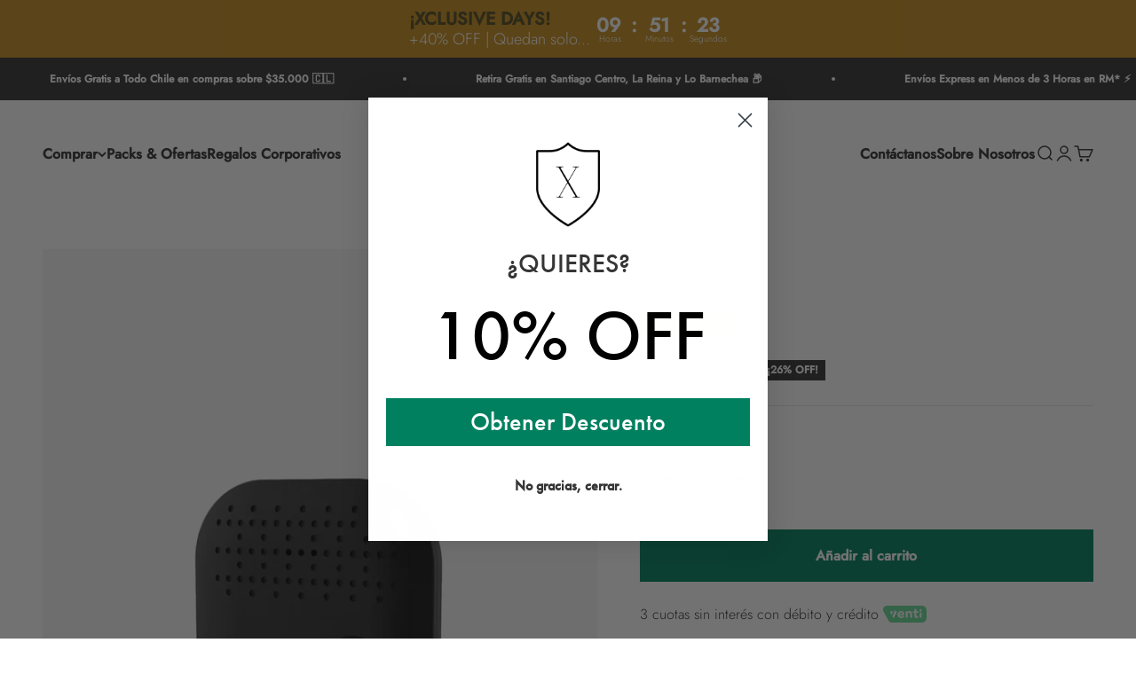

--- FILE ---
content_type: text/html; charset=utf-8
request_url: https://xclusive.cl/products/smart-key-chain
body_size: 39796
content:
<!doctype html>

<html lang="es" dir="ltr">
  <head>
    <meta charset="utf-8">
    <meta name="viewport" content="width=device-width, initial-scale=1.0, height=device-height, minimum-scale=1.0, maximum-scale=1.0">
    <meta name="theme-color" content="#ffffff">

    <title>Xclusive™ │ Smart Key Chain</title><meta name="description" content="Función para buscar llaves pérdidas. Cuenta con aplicación para rastreo y seguimiento GPS por bluetooth. Sonido fuerte y de gran alcance. Calidad, seguridad y durabilidad, compatible con todos los llaveros. Diseño para hombre y mujer. Combatimos robos y pérdidas. Envíos gratis a todo Chile y con garantía."><link rel="canonical" href="https://xclusive.cl/products/smart-key-chain"><link rel="shortcut icon" href="//xclusive.cl/cdn/shop/files/FAVICON_XCLUSIVE_OK.png?v=1620598303&width=96">
      <link rel="apple-touch-icon" href="//xclusive.cl/cdn/shop/files/FAVICON_XCLUSIVE_OK.png?v=1620598303&width=180"><link rel="preconnect" href="https://cdn.shopify.com">
    <link rel="preconnect" href="https://fonts.shopifycdn.com" crossorigin>
    <link rel="dns-prefetch" href="https://productreviews.shopifycdn.com"><link rel="preload" href="//xclusive.cl/cdn/fonts/jost/jost_n5.7c8497861ffd15f4e1284cd221f14658b0e95d61.woff2" as="font" type="font/woff2" crossorigin><link rel="preload" href="//xclusive.cl/cdn/fonts/jost/jost_n3.a5df7448b5b8c9a76542f085341dff794ff2a59d.woff2" as="font" type="font/woff2" crossorigin><meta property="og:type" content="product">
  <meta property="og:title" content="Localizador Smart Key">
  <meta property="product:price:amount" content="16,990">
  <meta property="product:price:currency" content="CLP"><meta property="og:image" content="http://xclusive.cl/cdn/shop/files/Smart_Key_Chain.jpg?v=1740172364&width=2048">
  <meta property="og:image:secure_url" content="https://xclusive.cl/cdn/shop/files/Smart_Key_Chain.jpg?v=1740172364&width=2048">
  <meta property="og:image:width" content="1080">
  <meta property="og:image:height" content="1080"><meta property="og:description" content="Función para buscar llaves pérdidas. Cuenta con aplicación para rastreo y seguimiento GPS por bluetooth. Sonido fuerte y de gran alcance. Calidad, seguridad y durabilidad, compatible con todos los llaveros. Diseño para hombre y mujer. Combatimos robos y pérdidas. Envíos gratis a todo Chile y con garantía."><meta property="og:url" content="https://xclusive.cl/products/smart-key-chain">
<meta property="og:site_name" content="Xclusive Chile"><meta name="twitter:card" content="summary"><meta name="twitter:title" content="Localizador Smart Key">
  <meta name="twitter:description" content="Características Smart Key Chain se conecta a través de bluetooth con tu SmartPhone para utilizar la app iTrackEasy y localizar tus llaves. Cuenta con la función de &quot;Llamar&quot; la cual emite un fuerte sonido para que la encuentres cuando se te pierda, idéntico a &quot;Buscar mi iPhone&quot;. Función para hacer sonar tu celular cuando se encuentre dentro del rango de bluetooth. El mapa de la aplicación muestra la última conexión de tus llaves con alta precisión, por lo que si se te pierde, podrás ver la última vez que se conecto a algún dispositivo con bluetooth. Ultra delgado. Duración de la batería de aproximadamente 2 años, no requiere carga. Especificaciones Dimensiones 85 x 54 x 2.5 (mm) Sonido 98 (dB) Peso 12 (grs) Compatibilidad Bluetooth 5.0 (iOS &amp;amp; Android) Cobertura 10-15 (m) Conexión Mapa Mundial Extra Conexión NFC Envíos y"><meta name="twitter:image" content="https://xclusive.cl/cdn/shop/files/Smart_Key_Chain.jpg?crop=center&height=1200&v=1740172364&width=1200">
  <meta name="twitter:image:alt" content=""><script async crossorigin fetchpriority="high" src="/cdn/shopifycloud/importmap-polyfill/es-modules-shim.2.4.0.js"></script>
<script type="application/ld+json">{"@context":"http:\/\/schema.org\/","@id":"\/products\/smart-key-chain#product","@type":"ProductGroup","brand":{"@type":"Brand","name":"Xclusive Chile"},"category":"Accesorios para bolsos y billeteras","description":"Características\n\nSmart Key Chain se conecta a través de bluetooth con tu SmartPhone para utilizar la app iTrackEasy y localizar tus llaves.\nCuenta con la función de \"Llamar\" la cual emite un fuerte sonido para que la encuentres cuando se te pierda, idéntico a \"Buscar mi iPhone\".\nFunción para hacer sonar tu celular cuando se encuentre dentro del rango de bluetooth.\nEl mapa de la aplicación muestra la última conexión de tus llaves con alta precisión, por lo que si se te pierde, podrás ver la última vez que se conecto a algún dispositivo con bluetooth.\nUltra delgado.\nDuración de la batería de aproximadamente 2 años, no requiere carga.\n\nEspecificaciones\nDimensiones 85 x 54 x 2.5 (mm)\nSonido 98 (dB)\nPeso 12 (grs)\nCompatibilidad Bluetooth 5.0 (iOS \u0026amp; Android)\nCobertura 10-15 (m)\nConexión Mapa Mundial\nExtra Conexión NFC\nEnvíos y Tarifas\nEnvíos GRATIS a todo Chile por compras sobre $35.000\nSantiago 0 - 2 días hábiles\nRegiones 1 - 4 días hábiles\n \nLa mejor estimación respecto al tiempo estimado de entrega y tarifa de envío, se puede visualizar al ingresar tu dirección en el carrito de compras.\nPara más información respecto a las tarifas de envío y envío express, haz click aquí.\nLocalizador\nInstala la app iTrackEasy en tu SmartPhone disponible en AppStore y Google Play para usar el localizador de tu billetera o llavero. La función \"llamar\" permite emitir un sonido cuando se encuentre dentro del rango, para que la encuentres cada vez que se te pierda.\nRastreo\nCuando tu rastreador se encuentre fuera del rango de bluetooth, tendrás la opción de ver la última conexión tanto en Chile como en todo el mundo en un mapa de alta precisión con dirección y coordenadas.\nExtras\nAdemás de las funciones ya descritas, la batería de ambos dispositivos dura alrededor de 2 años por lo que puedes despreocuparte de la carga. Tienen la función de \"disparador de fotos\" para sacar fotos a la distancia apretando el botón y otra para emitir un sonido en tu SmartPhone por si no lo encuentras.","hasVariant":[{"@id":"\/products\/smart-key-chain?variant=40234691821738#variant","@type":"Product","gtin":"860008391483","image":"https:\/\/xclusive.cl\/cdn\/shop\/files\/Smart_Key_Chain.jpg?v=1740172364\u0026width=1920","name":"Localizador Smart Key - Negro","offers":{"@id":"\/products\/smart-key-chain?variant=40234691821738#offer","@type":"Offer","availability":"http:\/\/schema.org\/InStock","price":"16990","priceCurrency":"CLP","url":"https:\/\/xclusive.cl\/products\/smart-key-chain?variant=40234691821738"},"sku":"100016"}],"name":"Localizador Smart Key","productGroupID":"6721280704682","url":"https:\/\/xclusive.cl\/products\/smart-key-chain"}</script><script type="application/ld+json">
  {
    "@context": "https://schema.org",
    "@type": "BreadcrumbList",
    "itemListElement": [{
        "@type": "ListItem",
        "position": 1,
        "name": "Inicio",
        "item": "https://xclusive.cl"
      },{
            "@type": "ListItem",
            "position": 2,
            "name": "Localizador Smart Key",
            "item": "https://xclusive.cl/products/smart-key-chain"
          }]
  }
</script><style>/* Typography (heading) */
  @font-face {
  font-family: Jost;
  font-weight: 500;
  font-style: normal;
  font-display: fallback;
  src: url("//xclusive.cl/cdn/fonts/jost/jost_n5.7c8497861ffd15f4e1284cd221f14658b0e95d61.woff2") format("woff2"),
       url("//xclusive.cl/cdn/fonts/jost/jost_n5.fb6a06896db583cc2df5ba1b30d9c04383119dd9.woff") format("woff");
}

@font-face {
  font-family: Jost;
  font-weight: 500;
  font-style: italic;
  font-display: fallback;
  src: url("//xclusive.cl/cdn/fonts/jost/jost_i5.a6c7dbde35f2b89f8461eacda9350127566e5d51.woff2") format("woff2"),
       url("//xclusive.cl/cdn/fonts/jost/jost_i5.2b58baee736487eede6bcdb523ca85eea2418357.woff") format("woff");
}

/* Typography (body) */
  @font-face {
  font-family: Jost;
  font-weight: 300;
  font-style: normal;
  font-display: fallback;
  src: url("//xclusive.cl/cdn/fonts/jost/jost_n3.a5df7448b5b8c9a76542f085341dff794ff2a59d.woff2") format("woff2"),
       url("//xclusive.cl/cdn/fonts/jost/jost_n3.882941f5a26d0660f7dd135c08afc57fc6939a07.woff") format("woff");
}

@font-face {
  font-family: Jost;
  font-weight: 300;
  font-style: italic;
  font-display: fallback;
  src: url("//xclusive.cl/cdn/fonts/jost/jost_i3.8d4e97d98751190bb5824cdb405ec5b0049a74c0.woff2") format("woff2"),
       url("//xclusive.cl/cdn/fonts/jost/jost_i3.1b7a65a16099fd3de6fdf1255c696902ed952195.woff") format("woff");
}

@font-face {
  font-family: Jost;
  font-weight: 400;
  font-style: normal;
  font-display: fallback;
  src: url("//xclusive.cl/cdn/fonts/jost/jost_n4.d47a1b6347ce4a4c9f437608011273009d91f2b7.woff2") format("woff2"),
       url("//xclusive.cl/cdn/fonts/jost/jost_n4.791c46290e672b3f85c3d1c651ef2efa3819eadd.woff") format("woff");
}

@font-face {
  font-family: Jost;
  font-weight: 400;
  font-style: italic;
  font-display: fallback;
  src: url("//xclusive.cl/cdn/fonts/jost/jost_i4.b690098389649750ada222b9763d55796c5283a5.woff2") format("woff2"),
       url("//xclusive.cl/cdn/fonts/jost/jost_i4.fd766415a47e50b9e391ae7ec04e2ae25e7e28b0.woff") format("woff");
}

:root {
    /**
     * ---------------------------------------------------------------------
     * SPACING VARIABLES
     *
     * We are using a spacing inspired from frameworks like Tailwind CSS.
     * ---------------------------------------------------------------------
     */
    --spacing-0-5: 0.125rem; /* 2px */
    --spacing-1: 0.25rem; /* 4px */
    --spacing-1-5: 0.375rem; /* 6px */
    --spacing-2: 0.5rem; /* 8px */
    --spacing-2-5: 0.625rem; /* 10px */
    --spacing-3: 0.75rem; /* 12px */
    --spacing-3-5: 0.875rem; /* 14px */
    --spacing-4: 1rem; /* 16px */
    --spacing-4-5: 1.125rem; /* 18px */
    --spacing-5: 1.25rem; /* 20px */
    --spacing-5-5: 1.375rem; /* 22px */
    --spacing-6: 1.5rem; /* 24px */
    --spacing-6-5: 1.625rem; /* 26px */
    --spacing-7: 1.75rem; /* 28px */
    --spacing-7-5: 1.875rem; /* 30px */
    --spacing-8: 2rem; /* 32px */
    --spacing-8-5: 2.125rem; /* 34px */
    --spacing-9: 2.25rem; /* 36px */
    --spacing-9-5: 2.375rem; /* 38px */
    --spacing-10: 2.5rem; /* 40px */
    --spacing-11: 2.75rem; /* 44px */
    --spacing-12: 3rem; /* 48px */
    --spacing-14: 3.5rem; /* 56px */
    --spacing-16: 4rem; /* 64px */
    --spacing-18: 4.5rem; /* 72px */
    --spacing-20: 5rem; /* 80px */
    --spacing-24: 6rem; /* 96px */
    --spacing-28: 7rem; /* 112px */
    --spacing-32: 8rem; /* 128px */
    --spacing-36: 9rem; /* 144px */
    --spacing-40: 10rem; /* 160px */
    --spacing-44: 11rem; /* 176px */
    --spacing-48: 12rem; /* 192px */
    --spacing-52: 13rem; /* 208px */
    --spacing-56: 14rem; /* 224px */
    --spacing-60: 15rem; /* 240px */
    --spacing-64: 16rem; /* 256px */
    --spacing-72: 18rem; /* 288px */
    --spacing-80: 20rem; /* 320px */
    --spacing-96: 24rem; /* 384px */

    /* Container */
    --container-max-width: 1800px;
    --container-narrow-max-width: 1550px;
    --container-gutter: var(--spacing-5);
    --section-outer-spacing-block: var(--spacing-12);
    --section-inner-max-spacing-block: var(--spacing-10);
    --section-inner-spacing-inline: var(--container-gutter);
    --section-stack-spacing-block: var(--spacing-8);

    /* Grid gutter */
    --grid-gutter: var(--spacing-5);

    /* Product list settings */
    --product-list-row-gap: var(--spacing-8);
    --product-list-column-gap: var(--grid-gutter);

    /* Form settings */
    --input-gap: var(--spacing-2);
    --input-height: 2.625rem;
    --input-padding-inline: var(--spacing-4);

    /* Other sizes */
    --sticky-area-height: calc(var(--sticky-announcement-bar-enabled, 0) * var(--announcement-bar-height, 0px) + var(--sticky-header-enabled, 0) * var(--header-height, 0px));

    /* RTL support */
    --transform-logical-flip: 1;
    --transform-origin-start: left;
    --transform-origin-end: right;

    /**
     * ---------------------------------------------------------------------
     * TYPOGRAPHY
     * ---------------------------------------------------------------------
     */

    /* Font properties */
    --heading-font-family: Jost, sans-serif;
    --heading-font-weight: 500;
    --heading-font-style: normal;
    --heading-text-transform: uppercase;
    --heading-letter-spacing: 0.01em;
    --text-font-family: Jost, sans-serif;
    --text-font-weight: 300;
    --text-font-style: normal;
    --text-letter-spacing: 0.0em;

    /* Font sizes */
    --text-h0: 3rem;
    --text-h1: 2.5rem;
    --text-h2: 2rem;
    --text-h3: 1.5rem;
    --text-h4: 1.375rem;
    --text-h5: 1.125rem;
    --text-h6: 1rem;
    --text-xs: 0.8125rem;
    --text-sm: 0.875rem;
    --text-base: 1.0rem;
    --text-lg: 1.25rem;

    /**
     * ---------------------------------------------------------------------
     * COLORS
     * ---------------------------------------------------------------------
     */

    /* Color settings */--accent: 53 53 53;
    --text-primary: 53 53 53;
    --background-primary: 255 255 255;
    --dialog-background: 255 255 255;
    --border-color: var(--text-color, var(--text-primary)) / 0.12;

    /* Button colors */
    --button-background-primary: 53 53 53;
    --button-text-primary: 255 255 255;
    --button-background-secondary: 255 255 255;
    --button-text-secondary: 53 53 53;

    /* Status colors */
    --success-background: 224 244 232;
    --success-text: 0 163 65;
    --warning-background: 255 246 233;
    --warning-text: 255 183 74;
    --error-background: 254 231 231;
    --error-text: 248 58 58;

    /* Product colors */
    --on-sale-text: 53 53 53;
    --on-sale-badge-background: 53 53 53;
    --on-sale-badge-text: 255 255 255;
    --sold-out-badge-background: 0 0 0;
    --sold-out-badge-text: 255 255 255;
    --primary-badge-background: 198 144 34;
    --primary-badge-text: 255 255 255;
    --star-color: 255 183 74;
    --product-card-background: 245 245 245;
    --product-card-text: 53 53 53;

    /* Header colors */
    --header-background: 255 255 255;
    --header-text: 53 53 53;

    /* Footer colors */
    --footer-background: 26 26 26;
    --footer-text: 255 255 255;

    /* Rounded variables (used for border radius) */
    --rounded-xs: 0.0rem;
    --rounded-sm: 0.0rem;
    --rounded: 0.0rem;
    --rounded-lg: 0.0rem;
    --rounded-full: 9999px;

    --rounded-button: 0.0rem;
    --rounded-input: 0.0rem;

    /* Box shadow */
    --shadow-sm: 0 2px 8px rgb(var(--text-primary) / 0.1);
    --shadow: 0 5px 15px rgb(var(--text-primary) / 0.1);
    --shadow-md: 0 5px 30px rgb(var(--text-primary) / 0.1);
    --shadow-block: 0px 18px 50px rgb(var(--text-primary) / 0.1);

    /**
     * ---------------------------------------------------------------------
     * OTHER
     * ---------------------------------------------------------------------
     */

    --stagger-products-reveal-opacity: 0;
    --cursor-close-svg-url: url(//xclusive.cl/cdn/shop/t/66/assets/cursor-close.svg?v=147174565022153725511754578227);
    --cursor-zoom-in-svg-url: url(//xclusive.cl/cdn/shop/t/66/assets/cursor-zoom-in.svg?v=154953035094101115921754578227);
    --cursor-zoom-out-svg-url: url(//xclusive.cl/cdn/shop/t/66/assets/cursor-zoom-out.svg?v=16155520337305705181754578227);
    --checkmark-svg-url: url(//xclusive.cl/cdn/shop/t/66/assets/checkmark.svg?v=77552481021870063511754578227);
  }

  [dir="rtl"]:root {
    /* RTL support */
    --transform-logical-flip: -1;
    --transform-origin-start: right;
    --transform-origin-end: left;
  }

  @media screen and (min-width: 700px) {
    :root {
      /* Typography (font size) */
      --text-h0: 4rem;
      --text-h1: 3rem;
      --text-h2: 2.5rem;
      --text-h3: 2rem;
      --text-h4: 1.625rem;
      --text-h5: 1.25rem;
      --text-h6: 1.125rem;

      --text-xs: 0.75rem;
      --text-sm: 0.875rem;
      --text-base: 1.0rem;
      --text-lg: 1.25rem;

      /* Spacing */
      --container-gutter: 2rem;
      --section-outer-spacing-block: var(--spacing-16);
      --section-inner-max-spacing-block: var(--spacing-12);
      --section-inner-spacing-inline: var(--spacing-12);
      --section-stack-spacing-block: var(--spacing-12);

      /* Grid gutter */
      --grid-gutter: var(--spacing-6);

      /* Product list settings */
      --product-list-row-gap: var(--spacing-12);

      /* Form settings */
      --input-gap: 1rem;
      --input-height: 3.125rem;
      --input-padding-inline: var(--spacing-5);
    }
  }

  @media screen and (min-width: 1000px) {
    :root {
      /* Spacing settings */
      --container-gutter: var(--spacing-12);
      --section-outer-spacing-block: var(--spacing-18);
      --section-inner-max-spacing-block: var(--spacing-16);
      --section-inner-spacing-inline: var(--spacing-16);
      --section-stack-spacing-block: var(--spacing-12);
    }
  }

  @media screen and (min-width: 1150px) {
    :root {
      /* Spacing settings */
      --container-gutter: var(--spacing-12);
      --section-outer-spacing-block: var(--spacing-20);
      --section-inner-max-spacing-block: var(--spacing-16);
      --section-inner-spacing-inline: var(--spacing-16);
      --section-stack-spacing-block: var(--spacing-12);
    }
  }

  @media screen and (min-width: 1400px) {
    :root {
      /* Typography (font size) */
      --text-h0: 5rem;
      --text-h1: 3.75rem;
      --text-h2: 3rem;
      --text-h3: 2.25rem;
      --text-h4: 2rem;
      --text-h5: 1.5rem;
      --text-h6: 1.25rem;

      --section-outer-spacing-block: var(--spacing-24);
      --section-inner-max-spacing-block: var(--spacing-18);
      --section-inner-spacing-inline: var(--spacing-18);
    }
  }

  @media screen and (min-width: 1600px) {
    :root {
      --section-outer-spacing-block: var(--spacing-24);
      --section-inner-max-spacing-block: var(--spacing-20);
      --section-inner-spacing-inline: var(--spacing-20);
    }
  }

  /**
   * ---------------------------------------------------------------------
   * LIQUID DEPENDANT CSS
   *
   * Our main CSS is Liquid free, but some very specific features depend on
   * theme settings, so we have them here
   * ---------------------------------------------------------------------
   */@media screen and (pointer: fine) {
        /* The !important are for the Shopify Payment button to ensure we override the default from Shopify styles */
        .button:not([disabled]):not(.button--outline):hover, .btn:not([disabled]):hover, .shopify-payment-button__button--unbranded:not([disabled]):hover {
          background-color: transparent !important;
          color: rgb(var(--button-outline-color) / var(--button-background-opacity, 1)) !important;
          box-shadow: inset 0 0 0 2px currentColor !important;
        }

        .button--outline:not([disabled]):hover {
          background: rgb(var(--button-background));
          color: rgb(var(--button-text-color));
          box-shadow: inset 0 0 0 2px rgb(var(--button-background));
        }
      }</style><script>
  // This allows to expose several variables to the global scope, to be used in scripts
  window.themeVariables = {
    settings: {
      showPageTransition: null,
      staggerProductsApparition: true,
      reduceDrawerAnimation: false,
      reduceMenuAnimation: false,
      headingApparition: "split_fade",
      pageType: "product",
      moneyFormat: "\u003cspan class=transcy-money\u003e${{amount_no_decimals}}\u003c\/span\u003e",
      moneyWithCurrencyFormat: "\u003cspan class=transcy-money\u003e${{amount_no_decimals}} CLP\u003c\/span\u003e",
      currencyCodeEnabled: false,
      cartType: "drawer",
      showDiscount: true,
      discountMode: "percentage",
      pageBackground: "#ffffff",
      textColor: "#353535"
    },

    strings: {
      accessibilityClose: "Cerrar",
      accessibilityNext: "Siguiente",
      accessibilityPrevious: "Anterior",
      closeGallery: "Cerrar galería",
      zoomGallery: "Zoom",
      errorGallery: "No se puede cargar la imagen",
      searchNoResults: "No se encontraron resultados.",
      addOrderNote: "Añadir nota al pedido",
      editOrderNote: "Editar nota del pedido",
      shippingEstimatorNoResults: "No hacemos envíos a tu dirección.",
      shippingEstimatorOneResult: "Hay una tarifa de gastos de envío para tu dirección:",
      shippingEstimatorMultipleResults: "Hay varias tarifas de gastos de envío para tu dirección:",
      shippingEstimatorError: "Se produjo un error al recuperar las tarifas de gastos de envío:"
    },

    breakpoints: {
      'sm': 'screen and (min-width: 700px)',
      'md': 'screen and (min-width: 1000px)',
      'lg': 'screen and (min-width: 1150px)',
      'xl': 'screen and (min-width: 1400px)',

      'sm-max': 'screen and (max-width: 699px)',
      'md-max': 'screen and (max-width: 999px)',
      'lg-max': 'screen and (max-width: 1149px)',
      'xl-max': 'screen and (max-width: 1399px)'
    }
  };

  // For detecting native share
  document.documentElement.classList.add(`native-share--${navigator.share ? 'enabled' : 'disabled'}`);// We save the product ID in local storage to be eventually used for recently viewed section
    try {
      const recentlyViewedProducts = new Set(JSON.parse(localStorage.getItem('theme:recently-viewed-products') || '[]'));

      recentlyViewedProducts.delete(6721280704682); // Delete first to re-move the product
      recentlyViewedProducts.add(6721280704682);

      localStorage.setItem('theme:recently-viewed-products', JSON.stringify(Array.from(recentlyViewedProducts.values()).reverse()));
    } catch (e) {
      // Safari in private mode does not allow setting item, we silently fail
    }</script><script>
      if (!(HTMLScriptElement.supports && HTMLScriptElement.supports('importmap'))) {
        const importMapPolyfill = document.createElement('script');
        importMapPolyfill.async = true;
        importMapPolyfill.src = "//xclusive.cl/cdn/shop/t/66/assets/es-module-shims.min.js?v=140375185335194536761754578227";

        document.head.appendChild(importMapPolyfill);
      }
    </script>

    <script type="importmap">{
        "imports": {
          "vendor": "//xclusive.cl/cdn/shop/t/66/assets/vendor.min.js?v=87984156289740595151754578227",
          "theme": "//xclusive.cl/cdn/shop/t/66/assets/theme.js?v=46263768749489231761754578227",
          "photoswipe": "//xclusive.cl/cdn/shop/t/66/assets/photoswipe.min.js?v=13374349288281597431754578227"
        }
      }
    </script>

    <script type="module" src="//xclusive.cl/cdn/shop/t/66/assets/vendor.min.js?v=87984156289740595151754578227"></script>
    <script type="module" src="//xclusive.cl/cdn/shop/t/66/assets/theme.js?v=46263768749489231761754578227"></script>

    <script>window.performance && window.performance.mark && window.performance.mark('shopify.content_for_header.start');</script><meta name="google-site-verification" content="9wfc_wie9Odvd3lGi9-DcO0B2p8-hPA7e7GBxyCY3Tw">
<meta id="shopify-digital-wallet" name="shopify-digital-wallet" content="/55965843626/digital_wallets/dialog">
<link rel="alternate" type="application/json+oembed" href="https://xclusive.cl/products/smart-key-chain.oembed">
<script async="async" src="/checkouts/internal/preloads.js?locale=es-CL"></script>
<script id="shopify-features" type="application/json">{"accessToken":"404549712b4187092ba6abeb81f6a0e5","betas":["rich-media-storefront-analytics"],"domain":"xclusive.cl","predictiveSearch":true,"shopId":55965843626,"locale":"es"}</script>
<script>var Shopify = Shopify || {};
Shopify.shop = "xclusive-chile.myshopify.com";
Shopify.locale = "es";
Shopify.currency = {"active":"CLP","rate":"1.0"};
Shopify.country = "CL";
Shopify.theme = {"name":"Xclusive [Navidad]","id":150729851121,"schema_name":"Impact","schema_version":"6.4.1","theme_store_id":1190,"role":"main"};
Shopify.theme.handle = "null";
Shopify.theme.style = {"id":null,"handle":null};
Shopify.cdnHost = "xclusive.cl/cdn";
Shopify.routes = Shopify.routes || {};
Shopify.routes.root = "/";</script>
<script type="module">!function(o){(o.Shopify=o.Shopify||{}).modules=!0}(window);</script>
<script>!function(o){function n(){var o=[];function n(){o.push(Array.prototype.slice.apply(arguments))}return n.q=o,n}var t=o.Shopify=o.Shopify||{};t.loadFeatures=n(),t.autoloadFeatures=n()}(window);</script>
<script id="shop-js-analytics" type="application/json">{"pageType":"product"}</script>
<script defer="defer" async type="module" src="//xclusive.cl/cdn/shopifycloud/shop-js/modules/v2/client.init-shop-cart-sync_BFpxDrjM.es.esm.js"></script>
<script defer="defer" async type="module" src="//xclusive.cl/cdn/shopifycloud/shop-js/modules/v2/chunk.common_CnP21gUX.esm.js"></script>
<script defer="defer" async type="module" src="//xclusive.cl/cdn/shopifycloud/shop-js/modules/v2/chunk.modal_D61HrJrg.esm.js"></script>
<script type="module">
  await import("//xclusive.cl/cdn/shopifycloud/shop-js/modules/v2/client.init-shop-cart-sync_BFpxDrjM.es.esm.js");
await import("//xclusive.cl/cdn/shopifycloud/shop-js/modules/v2/chunk.common_CnP21gUX.esm.js");
await import("//xclusive.cl/cdn/shopifycloud/shop-js/modules/v2/chunk.modal_D61HrJrg.esm.js");

  window.Shopify.SignInWithShop?.initShopCartSync?.({"fedCMEnabled":true,"windoidEnabled":true});

</script>
<script>(function() {
  var isLoaded = false;
  function asyncLoad() {
    if (isLoaded) return;
    isLoaded = true;
    var urls = ["https:\/\/loox.io\/widget\/4Jxp-7UOH5\/loox.1617912812266.js?shop=xclusive-chile.myshopify.com","\/\/cdn.shopify.com\/proxy\/cec6eac03ea50520ed61e602a4a02a02965146ca89164d6dc12612a7ea5a370e\/shopify-script-tags.s3.eu-west-1.amazonaws.com\/smartseo\/instantpage.js?shop=xclusive-chile.myshopify.com\u0026sp-cache-control=cHVibGljLCBtYXgtYWdlPTkwMA","\/\/cdn.shopify.com\/proxy\/f2e4cb7cfbdff309cae4a4503f595f1baed203d657d7628144e84b65f36e04e6\/api.goaffpro.com\/loader.js?shop=xclusive-chile.myshopify.com\u0026sp-cache-control=cHVibGljLCBtYXgtYWdlPTkwMA"];
    for (var i = 0; i < urls.length; i++) {
      var s = document.createElement('script');
      s.type = 'text/javascript';
      s.async = true;
      s.src = urls[i];
      var x = document.getElementsByTagName('script')[0];
      x.parentNode.insertBefore(s, x);
    }
  };
  if(window.attachEvent) {
    window.attachEvent('onload', asyncLoad);
  } else {
    window.addEventListener('load', asyncLoad, false);
  }
})();</script>
<script id="__st">var __st={"a":55965843626,"offset":-10800,"reqid":"a9f664c2-46e3-46e8-927f-75201588a7b7-1770052048","pageurl":"xclusive.cl\/products\/smart-key-chain","u":"95e7c7c56ae6","p":"product","rtyp":"product","rid":6721280704682};</script>
<script>window.ShopifyPaypalV4VisibilityTracking = true;</script>
<script id="form-persister">!function(){'use strict';const t='contact',e='new_comment',n=[[t,t],['blogs',e],['comments',e],[t,'customer']],o='password',r='form_key',c=['recaptcha-v3-token','g-recaptcha-response','h-captcha-response',o],s=()=>{try{return window.sessionStorage}catch{return}},i='__shopify_v',u=t=>t.elements[r],a=function(){const t=[...n].map((([t,e])=>`form[action*='/${t}']:not([data-nocaptcha='true']) input[name='form_type'][value='${e}']`)).join(',');var e;return e=t,()=>e?[...document.querySelectorAll(e)].map((t=>t.form)):[]}();function m(t){const e=u(t);a().includes(t)&&(!e||!e.value)&&function(t){try{if(!s())return;!function(t){const e=s();if(!e)return;const n=u(t);if(!n)return;const o=n.value;o&&e.removeItem(o)}(t);const e=Array.from(Array(32),(()=>Math.random().toString(36)[2])).join('');!function(t,e){u(t)||t.append(Object.assign(document.createElement('input'),{type:'hidden',name:r})),t.elements[r].value=e}(t,e),function(t,e){const n=s();if(!n)return;const r=[...t.querySelectorAll(`input[type='${o}']`)].map((({name:t})=>t)),u=[...c,...r],a={};for(const[o,c]of new FormData(t).entries())u.includes(o)||(a[o]=c);n.setItem(e,JSON.stringify({[i]:1,action:t.action,data:a}))}(t,e)}catch(e){console.error('failed to persist form',e)}}(t)}const f=t=>{if('true'===t.dataset.persistBound)return;const e=function(t,e){const n=function(t){return'function'==typeof t.submit?t.submit:HTMLFormElement.prototype.submit}(t).bind(t);return function(){let t;return()=>{t||(t=!0,(()=>{try{e(),n()}catch(t){(t=>{console.error('form submit failed',t)})(t)}})(),setTimeout((()=>t=!1),250))}}()}(t,(()=>{m(t)}));!function(t,e){if('function'==typeof t.submit&&'function'==typeof e)try{t.submit=e}catch{}}(t,e),t.addEventListener('submit',(t=>{t.preventDefault(),e()})),t.dataset.persistBound='true'};!function(){function t(t){const e=(t=>{const e=t.target;return e instanceof HTMLFormElement?e:e&&e.form})(t);e&&m(e)}document.addEventListener('submit',t),document.addEventListener('DOMContentLoaded',(()=>{const e=a();for(const t of e)f(t);var n;n=document.body,new window.MutationObserver((t=>{for(const e of t)if('childList'===e.type&&e.addedNodes.length)for(const t of e.addedNodes)1===t.nodeType&&'FORM'===t.tagName&&a().includes(t)&&f(t)})).observe(n,{childList:!0,subtree:!0,attributes:!1}),document.removeEventListener('submit',t)}))}()}();</script>
<script integrity="sha256-4kQ18oKyAcykRKYeNunJcIwy7WH5gtpwJnB7kiuLZ1E=" data-source-attribution="shopify.loadfeatures" defer="defer" src="//xclusive.cl/cdn/shopifycloud/storefront/assets/storefront/load_feature-a0a9edcb.js" crossorigin="anonymous"></script>
<script data-source-attribution="shopify.dynamic_checkout.dynamic.init">var Shopify=Shopify||{};Shopify.PaymentButton=Shopify.PaymentButton||{isStorefrontPortableWallets:!0,init:function(){window.Shopify.PaymentButton.init=function(){};var t=document.createElement("script");t.src="https://xclusive.cl/cdn/shopifycloud/portable-wallets/latest/portable-wallets.es.js",t.type="module",document.head.appendChild(t)}};
</script>
<script data-source-attribution="shopify.dynamic_checkout.buyer_consent">
  function portableWalletsHideBuyerConsent(e){var t=document.getElementById("shopify-buyer-consent"),n=document.getElementById("shopify-subscription-policy-button");t&&n&&(t.classList.add("hidden"),t.setAttribute("aria-hidden","true"),n.removeEventListener("click",e))}function portableWalletsShowBuyerConsent(e){var t=document.getElementById("shopify-buyer-consent"),n=document.getElementById("shopify-subscription-policy-button");t&&n&&(t.classList.remove("hidden"),t.removeAttribute("aria-hidden"),n.addEventListener("click",e))}window.Shopify?.PaymentButton&&(window.Shopify.PaymentButton.hideBuyerConsent=portableWalletsHideBuyerConsent,window.Shopify.PaymentButton.showBuyerConsent=portableWalletsShowBuyerConsent);
</script>
<script data-source-attribution="shopify.dynamic_checkout.cart.bootstrap">document.addEventListener("DOMContentLoaded",(function(){function t(){return document.querySelector("shopify-accelerated-checkout-cart, shopify-accelerated-checkout")}if(t())Shopify.PaymentButton.init();else{new MutationObserver((function(e,n){t()&&(Shopify.PaymentButton.init(),n.disconnect())})).observe(document.body,{childList:!0,subtree:!0})}}));
</script>

<script>window.performance && window.performance.mark && window.performance.mark('shopify.content_for_header.end');</script>
<link href="//xclusive.cl/cdn/shop/t/66/assets/theme.css?v=151159139448717063861754578227" rel="stylesheet" type="text/css" media="all" /><!-- BEGIN app block: shopify://apps/smart-seo/blocks/smartseo/7b0a6064-ca2e-4392-9a1d-8c43c942357b --><meta name="smart-seo-integrated" content="true" /><!-- metatagsSavedToSEOFields: false --><!-- BEGIN app snippet: smartseo.product.metatags --><!-- product_seo_template_metafield:  --><title>Xclusive │ Localizador para Llaveros | Smart Key Chain</title>
<meta name="description" content="Llavero rastreador para llaves con conexión bluetooth y seguimiento por mapa. Cuenta con función para emitir sonidos y función para buscar tu celular." />
<meta name="smartseo-timestamp" content="16914507937730219" /><!-- END app snippet --><!-- END app block --><!-- BEGIN app block: shopify://apps/klaviyo-email-marketing-sms/blocks/klaviyo-onsite-embed/2632fe16-c075-4321-a88b-50b567f42507 -->












  <script async src="https://static.klaviyo.com/onsite/js/VG2mKz/klaviyo.js?company_id=VG2mKz"></script>
  <script>!function(){if(!window.klaviyo){window._klOnsite=window._klOnsite||[];try{window.klaviyo=new Proxy({},{get:function(n,i){return"push"===i?function(){var n;(n=window._klOnsite).push.apply(n,arguments)}:function(){for(var n=arguments.length,o=new Array(n),w=0;w<n;w++)o[w]=arguments[w];var t="function"==typeof o[o.length-1]?o.pop():void 0,e=new Promise((function(n){window._klOnsite.push([i].concat(o,[function(i){t&&t(i),n(i)}]))}));return e}}})}catch(n){window.klaviyo=window.klaviyo||[],window.klaviyo.push=function(){var n;(n=window._klOnsite).push.apply(n,arguments)}}}}();</script>

  
    <script id="viewed_product">
      if (item == null) {
        var _learnq = _learnq || [];

        var MetafieldReviews = null
        var MetafieldYotpoRating = null
        var MetafieldYotpoCount = null
        var MetafieldLooxRating = null
        var MetafieldLooxCount = null
        var okendoProduct = null
        var okendoProductReviewCount = null
        var okendoProductReviewAverageValue = null
        try {
          // The following fields are used for Customer Hub recently viewed in order to add reviews.
          // This information is not part of __kla_viewed. Instead, it is part of __kla_viewed_reviewed_items
          MetafieldReviews = {};
          MetafieldYotpoRating = null
          MetafieldYotpoCount = null
          MetafieldLooxRating = "4.4"
          MetafieldLooxCount = 7

          okendoProduct = null
          // If the okendo metafield is not legacy, it will error, which then requires the new json formatted data
          if (okendoProduct && 'error' in okendoProduct) {
            okendoProduct = null
          }
          okendoProductReviewCount = okendoProduct ? okendoProduct.reviewCount : null
          okendoProductReviewAverageValue = okendoProduct ? okendoProduct.reviewAverageValue : null
        } catch (error) {
          console.error('Error in Klaviyo onsite reviews tracking:', error);
        }

        var item = {
          Name: "Localizador Smart Key",
          ProductID: 6721280704682,
          Categories: ["Accesorios","All","Daily","Localizadores"],
          ImageURL: "https://xclusive.cl/cdn/shop/files/Smart_Key_Chain_grande.jpg?v=1740172364",
          URL: "https://xclusive.cl/products/smart-key-chain",
          Brand: "Xclusive Chile",
          Price: "$16.990",
          Value: "16,990",
          CompareAtPrice: "$22.990"
        };
        _learnq.push(['track', 'Viewed Product', item]);
        _learnq.push(['trackViewedItem', {
          Title: item.Name,
          ItemId: item.ProductID,
          Categories: item.Categories,
          ImageUrl: item.ImageURL,
          Url: item.URL,
          Metadata: {
            Brand: item.Brand,
            Price: item.Price,
            Value: item.Value,
            CompareAtPrice: item.CompareAtPrice
          },
          metafields:{
            reviews: MetafieldReviews,
            yotpo:{
              rating: MetafieldYotpoRating,
              count: MetafieldYotpoCount,
            },
            loox:{
              rating: MetafieldLooxRating,
              count: MetafieldLooxCount,
            },
            okendo: {
              rating: okendoProductReviewAverageValue,
              count: okendoProductReviewCount,
            }
          }
        }]);
      }
    </script>
  




  <script>
    window.klaviyoReviewsProductDesignMode = false
  </script>







<!-- END app block --><!-- BEGIN app block: shopify://apps/mercado-pago-antifraud-plus/blocks/embed-block/b19ea721-f94a-4308-bee5-0057c043bac5 -->
<!-- BEGIN app snippet: send-melidata-report --><script>
  const MLD_IS_DEV = false;
  const CART_TOKEN_KEY = 'cartToken';
  const USER_SESSION_ID_KEY = 'pf_user_session_id';
  const EVENT_TYPE = 'event';
  const MLD_PLATFORM_NAME = 'shopify';
  const PLATFORM_VERSION = '1.0.0';
  const MLD_PLUGIN_VERSION = '0.1.0';
  const NAVIGATION_DATA_PATH = 'pf/navigation_data';
  const MELIDATA_TRACKS_URL = 'https://api.mercadopago.com/v1/plugins/melidata/tracks';
  const BUSINESS_NAME = 'mercadopago';
  const MLD_MELI_SESSION_ID_KEY = 'meli_session_id';
  const EVENT_NAME = 'navigation_data'

  const SEND_MELIDATA_REPORT_NAME = MLD_IS_DEV ? 'send_melidata_report_test' : 'send_melidata_report';
  const SUCCESS_SENDING_MELIDATA_REPORT_VALUE = 'SUCCESS_SENDING_MELIDATA_REPORT';
  const FAILED_SENDING_MELIDATA_REPORT_VALUE = 'FAILED_SENDING_MELIDATA_REPORT';

  const userAgent = navigator.userAgent;
  const startTime = Date.now();
  const deviceId = sessionStorage.getItem(MLD_MELI_SESSION_ID_KEY) ?? '';
  const cartToken = localStorage.getItem(CART_TOKEN_KEY) ?? '';
  const userSessionId = generateUserSessionId();
  const shopId = __st?.a ?? '';
  const shopUrl = Shopify?.shop ?? '';
  const country = Shopify?.country ?? '';

  const siteIdMap = {
    BR: 'MLB',
    MX: 'MLM',
    CO: 'MCO',
    CL: 'MLC',
    UY: 'MLU',
    PE: 'MPE',
    AR: 'MLA',
  };

  function getSiteId() {
    return siteIdMap[country] ?? 'MLB';
  }

  function detectBrowser() {
    switch (true) {
      case /Edg/.test(userAgent):
        return 'Microsoft Edge';
      case /Chrome/.test(userAgent) && !/Edg/.test(userAgent):
        return 'Chrome';
      case /Firefox/.test(userAgent):
        return 'Firefox';
      case /Safari/.test(userAgent) && !/Chrome/.test(userAgent):
        return 'Safari';
      case /Opera/.test(userAgent) || /OPR/.test(userAgent):
        return 'Opera';
      case /Trident/.test(userAgent) || /MSIE/.test(userAgent):
        return 'Internet Explorer';
      case /Edge/.test(userAgent):
        return 'Microsoft Edge (Legacy)';
      default:
        return 'Unknown';
    }
  }

  function detectDevice() {
    switch (true) {
      case /android/i.test(userAgent):
        return '/mobile/android';
      case /iPad|iPhone|iPod/.test(userAgent):
        return '/mobile/ios';
      case /mobile/i.test(userAgent):
        return '/mobile';
      default:
        return '/web/desktop';
    }
  }

  function getPageTimeCount() {
    const endTime = Date.now();
    const timeSpent = endTime - startTime;
    return timeSpent;
  }

  function buildURLPath(fullUrl) {
    try {
      const url = new URL(fullUrl);
      return url.pathname;
    } catch (error) {
      return '';
    }
  }

  function generateUUID() {
    return 'pf-' + Date.now() + '-' + Math.random().toString(36).substring(2, 9);
  }

  function generateUserSessionId() {
    const uuid = generateUUID();
    const userSessionId = sessionStorage.getItem(USER_SESSION_ID_KEY);
    if (!userSessionId) {
      sessionStorage.setItem(USER_SESSION_ID_KEY, uuid);
      return uuid;
    }
    return userSessionId;
  }

  function sendMelidataReport() {
    try {
      const payload = {
        platform: {
          name: MLD_PLATFORM_NAME,
          version: PLATFORM_VERSION,
          uri: '/',
          location: '/',
        },
        plugin: {
          version: MLD_PLUGIN_VERSION,
        },
        user: {
          uid: userSessionId,
        },
        application: {
          business: BUSINESS_NAME,
          site_id: getSiteId(),
          version: PLATFORM_VERSION,
        },
        device: {
          platform: detectDevice(),
        },
        events: [
          {
            path: NAVIGATION_DATA_PATH,
            id: userSessionId,
            type: EVENT_TYPE,
            user_local_timestamp: new Date().toISOString(),
            metadata_type: EVENT_TYPE,
            metadata: {
              event: {
                element: 'window',
                action: 'load',
                target: 'body',
                label: EVENT_NAME,
              },
              configs: [
                {
                  config_name: 'page_time',
                  new_value: getPageTimeCount().toString(),
                },
                {
                  config_name: 'shop',
                  new_value: shopUrl,
                },
                {
                  config_name: 'shop_id',
                  new_value: String(shopId),
                },
                {
                  config_name: 'pf_user_session_id',
                  new_value: userSessionId,
                },
                {
                  config_name: 'current_page',
                  new_value: location.pathname,
                },
                {
                  config_name: 'last_page',
                  new_value: buildURLPath(document.referrer),
                },
                {
                  config_name: 'is_device_generated',
                  new_value: String(!!deviceId),
                },
                {
                  config_name: 'browser',
                  new_value: detectBrowser(),
                },
                {
                  config_name: 'cart_token',
                  new_value: cartToken.slice(1, -1),
                },
              ],
            },
          },
        ],
      };

      const success = navigator.sendBeacon(MELIDATA_TRACKS_URL, JSON.stringify(payload));
      if (success) {
        registerDatadogEvent(SEND_MELIDATA_REPORT_NAME, SUCCESS_SENDING_MELIDATA_REPORT_VALUE, `[${EVENT_NAME}]`, shopUrl);
      } else {
        registerDatadogEvent(SEND_MELIDATA_REPORT_NAME, FAILED_SENDING_MELIDATA_REPORT_VALUE, `[${EVENT_NAME}]`, shopUrl);
      }
    } catch (error) {
      registerDatadogEvent(SEND_MELIDATA_REPORT_NAME, FAILED_SENDING_MELIDATA_REPORT_VALUE, `[${EVENT_NAME}]: ${error}`, shopUrl);
    }
  }
  window.addEventListener('beforeunload', sendMelidataReport);
</script><!-- END app snippet -->
<!-- END app block --><script src="https://cdn.shopify.com/extensions/019a9885-5cb8-7f04-b0fb-8a9d5cdad1c0/mercadopago-pf-app-132/assets/generate-meli-session-id.js" type="text/javascript" defer="defer"></script>
<script src="https://cdn.shopify.com/extensions/019b0ca3-aa13-7aa2-a0b4-6cb667a1f6f7/essential-countdown-timer-55/assets/countdown_timer_essential_apps.min.js" type="text/javascript" defer="defer"></script>
<link href="https://monorail-edge.shopifysvc.com" rel="dns-prefetch">
<script>(function(){if ("sendBeacon" in navigator && "performance" in window) {try {var session_token_from_headers = performance.getEntriesByType('navigation')[0].serverTiming.find(x => x.name == '_s').description;} catch {var session_token_from_headers = undefined;}var session_cookie_matches = document.cookie.match(/_shopify_s=([^;]*)/);var session_token_from_cookie = session_cookie_matches && session_cookie_matches.length === 2 ? session_cookie_matches[1] : "";var session_token = session_token_from_headers || session_token_from_cookie || "";function handle_abandonment_event(e) {var entries = performance.getEntries().filter(function(entry) {return /monorail-edge.shopifysvc.com/.test(entry.name);});if (!window.abandonment_tracked && entries.length === 0) {window.abandonment_tracked = true;var currentMs = Date.now();var navigation_start = performance.timing.navigationStart;var payload = {shop_id: 55965843626,url: window.location.href,navigation_start,duration: currentMs - navigation_start,session_token,page_type: "product"};window.navigator.sendBeacon("https://monorail-edge.shopifysvc.com/v1/produce", JSON.stringify({schema_id: "online_store_buyer_site_abandonment/1.1",payload: payload,metadata: {event_created_at_ms: currentMs,event_sent_at_ms: currentMs}}));}}window.addEventListener('pagehide', handle_abandonment_event);}}());</script>
<script id="web-pixels-manager-setup">(function e(e,d,r,n,o){if(void 0===o&&(o={}),!Boolean(null===(a=null===(i=window.Shopify)||void 0===i?void 0:i.analytics)||void 0===a?void 0:a.replayQueue)){var i,a;window.Shopify=window.Shopify||{};var t=window.Shopify;t.analytics=t.analytics||{};var s=t.analytics;s.replayQueue=[],s.publish=function(e,d,r){return s.replayQueue.push([e,d,r]),!0};try{self.performance.mark("wpm:start")}catch(e){}var l=function(){var e={modern:/Edge?\/(1{2}[4-9]|1[2-9]\d|[2-9]\d{2}|\d{4,})\.\d+(\.\d+|)|Firefox\/(1{2}[4-9]|1[2-9]\d|[2-9]\d{2}|\d{4,})\.\d+(\.\d+|)|Chrom(ium|e)\/(9{2}|\d{3,})\.\d+(\.\d+|)|(Maci|X1{2}).+ Version\/(15\.\d+|(1[6-9]|[2-9]\d|\d{3,})\.\d+)([,.]\d+|)( \(\w+\)|)( Mobile\/\w+|) Safari\/|Chrome.+OPR\/(9{2}|\d{3,})\.\d+\.\d+|(CPU[ +]OS|iPhone[ +]OS|CPU[ +]iPhone|CPU IPhone OS|CPU iPad OS)[ +]+(15[._]\d+|(1[6-9]|[2-9]\d|\d{3,})[._]\d+)([._]\d+|)|Android:?[ /-](13[3-9]|1[4-9]\d|[2-9]\d{2}|\d{4,})(\.\d+|)(\.\d+|)|Android.+Firefox\/(13[5-9]|1[4-9]\d|[2-9]\d{2}|\d{4,})\.\d+(\.\d+|)|Android.+Chrom(ium|e)\/(13[3-9]|1[4-9]\d|[2-9]\d{2}|\d{4,})\.\d+(\.\d+|)|SamsungBrowser\/([2-9]\d|\d{3,})\.\d+/,legacy:/Edge?\/(1[6-9]|[2-9]\d|\d{3,})\.\d+(\.\d+|)|Firefox\/(5[4-9]|[6-9]\d|\d{3,})\.\d+(\.\d+|)|Chrom(ium|e)\/(5[1-9]|[6-9]\d|\d{3,})\.\d+(\.\d+|)([\d.]+$|.*Safari\/(?![\d.]+ Edge\/[\d.]+$))|(Maci|X1{2}).+ Version\/(10\.\d+|(1[1-9]|[2-9]\d|\d{3,})\.\d+)([,.]\d+|)( \(\w+\)|)( Mobile\/\w+|) Safari\/|Chrome.+OPR\/(3[89]|[4-9]\d|\d{3,})\.\d+\.\d+|(CPU[ +]OS|iPhone[ +]OS|CPU[ +]iPhone|CPU IPhone OS|CPU iPad OS)[ +]+(10[._]\d+|(1[1-9]|[2-9]\d|\d{3,})[._]\d+)([._]\d+|)|Android:?[ /-](13[3-9]|1[4-9]\d|[2-9]\d{2}|\d{4,})(\.\d+|)(\.\d+|)|Mobile Safari.+OPR\/([89]\d|\d{3,})\.\d+\.\d+|Android.+Firefox\/(13[5-9]|1[4-9]\d|[2-9]\d{2}|\d{4,})\.\d+(\.\d+|)|Android.+Chrom(ium|e)\/(13[3-9]|1[4-9]\d|[2-9]\d{2}|\d{4,})\.\d+(\.\d+|)|Android.+(UC? ?Browser|UCWEB|U3)[ /]?(15\.([5-9]|\d{2,})|(1[6-9]|[2-9]\d|\d{3,})\.\d+)\.\d+|SamsungBrowser\/(5\.\d+|([6-9]|\d{2,})\.\d+)|Android.+MQ{2}Browser\/(14(\.(9|\d{2,})|)|(1[5-9]|[2-9]\d|\d{3,})(\.\d+|))(\.\d+|)|K[Aa][Ii]OS\/(3\.\d+|([4-9]|\d{2,})\.\d+)(\.\d+|)/},d=e.modern,r=e.legacy,n=navigator.userAgent;return n.match(d)?"modern":n.match(r)?"legacy":"unknown"}(),u="modern"===l?"modern":"legacy",c=(null!=n?n:{modern:"",legacy:""})[u],f=function(e){return[e.baseUrl,"/wpm","/b",e.hashVersion,"modern"===e.buildTarget?"m":"l",".js"].join("")}({baseUrl:d,hashVersion:r,buildTarget:u}),m=function(e){var d=e.version,r=e.bundleTarget,n=e.surface,o=e.pageUrl,i=e.monorailEndpoint;return{emit:function(e){var a=e.status,t=e.errorMsg,s=(new Date).getTime(),l=JSON.stringify({metadata:{event_sent_at_ms:s},events:[{schema_id:"web_pixels_manager_load/3.1",payload:{version:d,bundle_target:r,page_url:o,status:a,surface:n,error_msg:t},metadata:{event_created_at_ms:s}}]});if(!i)return console&&console.warn&&console.warn("[Web Pixels Manager] No Monorail endpoint provided, skipping logging."),!1;try{return self.navigator.sendBeacon.bind(self.navigator)(i,l)}catch(e){}var u=new XMLHttpRequest;try{return u.open("POST",i,!0),u.setRequestHeader("Content-Type","text/plain"),u.send(l),!0}catch(e){return console&&console.warn&&console.warn("[Web Pixels Manager] Got an unhandled error while logging to Monorail."),!1}}}}({version:r,bundleTarget:l,surface:e.surface,pageUrl:self.location.href,monorailEndpoint:e.monorailEndpoint});try{o.browserTarget=l,function(e){var d=e.src,r=e.async,n=void 0===r||r,o=e.onload,i=e.onerror,a=e.sri,t=e.scriptDataAttributes,s=void 0===t?{}:t,l=document.createElement("script"),u=document.querySelector("head"),c=document.querySelector("body");if(l.async=n,l.src=d,a&&(l.integrity=a,l.crossOrigin="anonymous"),s)for(var f in s)if(Object.prototype.hasOwnProperty.call(s,f))try{l.dataset[f]=s[f]}catch(e){}if(o&&l.addEventListener("load",o),i&&l.addEventListener("error",i),u)u.appendChild(l);else{if(!c)throw new Error("Did not find a head or body element to append the script");c.appendChild(l)}}({src:f,async:!0,onload:function(){if(!function(){var e,d;return Boolean(null===(d=null===(e=window.Shopify)||void 0===e?void 0:e.analytics)||void 0===d?void 0:d.initialized)}()){var d=window.webPixelsManager.init(e)||void 0;if(d){var r=window.Shopify.analytics;r.replayQueue.forEach((function(e){var r=e[0],n=e[1],o=e[2];d.publishCustomEvent(r,n,o)})),r.replayQueue=[],r.publish=d.publishCustomEvent,r.visitor=d.visitor,r.initialized=!0}}},onerror:function(){return m.emit({status:"failed",errorMsg:"".concat(f," has failed to load")})},sri:function(e){var d=/^sha384-[A-Za-z0-9+/=]+$/;return"string"==typeof e&&d.test(e)}(c)?c:"",scriptDataAttributes:o}),m.emit({status:"loading"})}catch(e){m.emit({status:"failed",errorMsg:(null==e?void 0:e.message)||"Unknown error"})}}})({shopId: 55965843626,storefrontBaseUrl: "https://xclusive.cl",extensionsBaseUrl: "https://extensions.shopifycdn.com/cdn/shopifycloud/web-pixels-manager",monorailEndpoint: "https://monorail-edge.shopifysvc.com/unstable/produce_batch",surface: "storefront-renderer",enabledBetaFlags: ["2dca8a86"],webPixelsConfigList: [{"id":"1567424753","configuration":"{\"accountID\":\"VG2mKz\",\"webPixelConfig\":\"eyJlbmFibGVBZGRlZFRvQ2FydEV2ZW50cyI6IHRydWV9\"}","eventPayloadVersion":"v1","runtimeContext":"STRICT","scriptVersion":"524f6c1ee37bacdca7657a665bdca589","type":"APP","apiClientId":123074,"privacyPurposes":["ANALYTICS","MARKETING"],"dataSharingAdjustments":{"protectedCustomerApprovalScopes":["read_customer_address","read_customer_email","read_customer_name","read_customer_personal_data","read_customer_phone"]}},{"id":"999391473","configuration":"{\"shop\":\"xclusive-chile.myshopify.com\",\"cookie_duration\":\"864000\"}","eventPayloadVersion":"v1","runtimeContext":"STRICT","scriptVersion":"a2e7513c3708f34b1f617d7ce88f9697","type":"APP","apiClientId":2744533,"privacyPurposes":["ANALYTICS","MARKETING"],"dataSharingAdjustments":{"protectedCustomerApprovalScopes":["read_customer_address","read_customer_email","read_customer_name","read_customer_personal_data","read_customer_phone"]}},{"id":"600211697","configuration":"{\"shopUrl\":\"xclusive-chile.myshopify.com\"}","eventPayloadVersion":"v1","runtimeContext":"STRICT","scriptVersion":"c581e5437ee132f6ac1ad175a6693233","type":"APP","apiClientId":109149454337,"privacyPurposes":["ANALYTICS","MARKETING","SALE_OF_DATA"],"dataSharingAdjustments":{"protectedCustomerApprovalScopes":["read_customer_personal_data"]}},{"id":"432242929","configuration":"{\"config\":\"{\\\"pixel_id\\\":\\\"G-B2NYMBKTH6\\\",\\\"target_country\\\":\\\"CL\\\",\\\"gtag_events\\\":[{\\\"type\\\":\\\"search\\\",\\\"action_label\\\":[\\\"G-B2NYMBKTH6\\\",\\\"AW-366625002\\\/_q8FCL6XlJMDEOqB6a4B\\\"]},{\\\"type\\\":\\\"begin_checkout\\\",\\\"action_label\\\":[\\\"G-B2NYMBKTH6\\\",\\\"AW-366625002\\\/lAe4CLuXlJMDEOqB6a4B\\\"]},{\\\"type\\\":\\\"view_item\\\",\\\"action_label\\\":[\\\"G-B2NYMBKTH6\\\",\\\"AW-366625002\\\/D-YNCLWXlJMDEOqB6a4B\\\",\\\"MC-XCNQ1V8CZ6\\\"]},{\\\"type\\\":\\\"purchase\\\",\\\"action_label\\\":[\\\"G-B2NYMBKTH6\\\",\\\"AW-366625002\\\/4Fb1CJyWlJMDEOqB6a4B\\\",\\\"MC-XCNQ1V8CZ6\\\"]},{\\\"type\\\":\\\"page_view\\\",\\\"action_label\\\":[\\\"G-B2NYMBKTH6\\\",\\\"AW-366625002\\\/5HxDCJmWlJMDEOqB6a4B\\\",\\\"MC-XCNQ1V8CZ6\\\"]},{\\\"type\\\":\\\"add_payment_info\\\",\\\"action_label\\\":[\\\"G-B2NYMBKTH6\\\",\\\"AW-366625002\\\/TsceCMGXlJMDEOqB6a4B\\\"]},{\\\"type\\\":\\\"add_to_cart\\\",\\\"action_label\\\":[\\\"G-B2NYMBKTH6\\\",\\\"AW-366625002\\\/pNASCLiXlJMDEOqB6a4B\\\"]}],\\\"enable_monitoring_mode\\\":false}\"}","eventPayloadVersion":"v1","runtimeContext":"OPEN","scriptVersion":"b2a88bafab3e21179ed38636efcd8a93","type":"APP","apiClientId":1780363,"privacyPurposes":[],"dataSharingAdjustments":{"protectedCustomerApprovalScopes":["read_customer_address","read_customer_email","read_customer_name","read_customer_personal_data","read_customer_phone"]}},{"id":"375947505","configuration":"{\"pixelCode\":\"CKT6NSJC77UA03IGHFI0\"}","eventPayloadVersion":"v1","runtimeContext":"STRICT","scriptVersion":"22e92c2ad45662f435e4801458fb78cc","type":"APP","apiClientId":4383523,"privacyPurposes":["ANALYTICS","MARKETING","SALE_OF_DATA"],"dataSharingAdjustments":{"protectedCustomerApprovalScopes":["read_customer_address","read_customer_email","read_customer_name","read_customer_personal_data","read_customer_phone"]}},{"id":"177340657","configuration":"{\"pixel_id\":\"1118536868558379\",\"pixel_type\":\"facebook_pixel\",\"metaapp_system_user_token\":\"-\"}","eventPayloadVersion":"v1","runtimeContext":"OPEN","scriptVersion":"ca16bc87fe92b6042fbaa3acc2fbdaa6","type":"APP","apiClientId":2329312,"privacyPurposes":["ANALYTICS","MARKETING","SALE_OF_DATA"],"dataSharingAdjustments":{"protectedCustomerApprovalScopes":["read_customer_address","read_customer_email","read_customer_name","read_customer_personal_data","read_customer_phone"]}},{"id":"94896369","configuration":"{\"tagID\":\"2614258515396\"}","eventPayloadVersion":"v1","runtimeContext":"STRICT","scriptVersion":"18031546ee651571ed29edbe71a3550b","type":"APP","apiClientId":3009811,"privacyPurposes":["ANALYTICS","MARKETING","SALE_OF_DATA"],"dataSharingAdjustments":{"protectedCustomerApprovalScopes":["read_customer_address","read_customer_email","read_customer_name","read_customer_personal_data","read_customer_phone"]}},{"id":"shopify-app-pixel","configuration":"{}","eventPayloadVersion":"v1","runtimeContext":"STRICT","scriptVersion":"0450","apiClientId":"shopify-pixel","type":"APP","privacyPurposes":["ANALYTICS","MARKETING"]},{"id":"shopify-custom-pixel","eventPayloadVersion":"v1","runtimeContext":"LAX","scriptVersion":"0450","apiClientId":"shopify-pixel","type":"CUSTOM","privacyPurposes":["ANALYTICS","MARKETING"]}],isMerchantRequest: false,initData: {"shop":{"name":"Xclusive Chile","paymentSettings":{"currencyCode":"CLP"},"myshopifyDomain":"xclusive-chile.myshopify.com","countryCode":"CL","storefrontUrl":"https:\/\/xclusive.cl"},"customer":null,"cart":null,"checkout":null,"productVariants":[{"price":{"amount":16990.0,"currencyCode":"CLP"},"product":{"title":"Localizador Smart Key","vendor":"Xclusive Chile","id":"6721280704682","untranslatedTitle":"Localizador Smart Key","url":"\/products\/smart-key-chain","type":"Billeteras y Accesorios"},"id":"40234691821738","image":{"src":"\/\/xclusive.cl\/cdn\/shop\/files\/Smart_Key_Chain.jpg?v=1740172364"},"sku":"100016","title":"Negro","untranslatedTitle":"Negro"}],"purchasingCompany":null},},"https://xclusive.cl/cdn","3918e4e0wbf3ac3cepc5707306mb02b36c6",{"modern":"","legacy":""},{"shopId":"55965843626","storefrontBaseUrl":"https:\/\/xclusive.cl","extensionBaseUrl":"https:\/\/extensions.shopifycdn.com\/cdn\/shopifycloud\/web-pixels-manager","surface":"storefront-renderer","enabledBetaFlags":"[\"2dca8a86\"]","isMerchantRequest":"false","hashVersion":"3918e4e0wbf3ac3cepc5707306mb02b36c6","publish":"custom","events":"[[\"page_viewed\",{}],[\"product_viewed\",{\"productVariant\":{\"price\":{\"amount\":16990.0,\"currencyCode\":\"CLP\"},\"product\":{\"title\":\"Localizador Smart Key\",\"vendor\":\"Xclusive Chile\",\"id\":\"6721280704682\",\"untranslatedTitle\":\"Localizador Smart Key\",\"url\":\"\/products\/smart-key-chain\",\"type\":\"Billeteras y Accesorios\"},\"id\":\"40234691821738\",\"image\":{\"src\":\"\/\/xclusive.cl\/cdn\/shop\/files\/Smart_Key_Chain.jpg?v=1740172364\"},\"sku\":\"100016\",\"title\":\"Negro\",\"untranslatedTitle\":\"Negro\"}}]]"});</script><script>
  window.ShopifyAnalytics = window.ShopifyAnalytics || {};
  window.ShopifyAnalytics.meta = window.ShopifyAnalytics.meta || {};
  window.ShopifyAnalytics.meta.currency = 'CLP';
  var meta = {"product":{"id":6721280704682,"gid":"gid:\/\/shopify\/Product\/6721280704682","vendor":"Xclusive Chile","type":"Billeteras y Accesorios","handle":"smart-key-chain","variants":[{"id":40234691821738,"price":1699000,"name":"Localizador Smart Key - Negro","public_title":"Negro","sku":"100016"}],"remote":false},"page":{"pageType":"product","resourceType":"product","resourceId":6721280704682,"requestId":"a9f664c2-46e3-46e8-927f-75201588a7b7-1770052048"}};
  for (var attr in meta) {
    window.ShopifyAnalytics.meta[attr] = meta[attr];
  }
</script>
<script class="analytics">
  (function () {
    var customDocumentWrite = function(content) {
      var jquery = null;

      if (window.jQuery) {
        jquery = window.jQuery;
      } else if (window.Checkout && window.Checkout.$) {
        jquery = window.Checkout.$;
      }

      if (jquery) {
        jquery('body').append(content);
      }
    };

    var hasLoggedConversion = function(token) {
      if (token) {
        return document.cookie.indexOf('loggedConversion=' + token) !== -1;
      }
      return false;
    }

    var setCookieIfConversion = function(token) {
      if (token) {
        var twoMonthsFromNow = new Date(Date.now());
        twoMonthsFromNow.setMonth(twoMonthsFromNow.getMonth() + 2);

        document.cookie = 'loggedConversion=' + token + '; expires=' + twoMonthsFromNow;
      }
    }

    var trekkie = window.ShopifyAnalytics.lib = window.trekkie = window.trekkie || [];
    if (trekkie.integrations) {
      return;
    }
    trekkie.methods = [
      'identify',
      'page',
      'ready',
      'track',
      'trackForm',
      'trackLink'
    ];
    trekkie.factory = function(method) {
      return function() {
        var args = Array.prototype.slice.call(arguments);
        args.unshift(method);
        trekkie.push(args);
        return trekkie;
      };
    };
    for (var i = 0; i < trekkie.methods.length; i++) {
      var key = trekkie.methods[i];
      trekkie[key] = trekkie.factory(key);
    }
    trekkie.load = function(config) {
      trekkie.config = config || {};
      trekkie.config.initialDocumentCookie = document.cookie;
      var first = document.getElementsByTagName('script')[0];
      var script = document.createElement('script');
      script.type = 'text/javascript';
      script.onerror = function(e) {
        var scriptFallback = document.createElement('script');
        scriptFallback.type = 'text/javascript';
        scriptFallback.onerror = function(error) {
                var Monorail = {
      produce: function produce(monorailDomain, schemaId, payload) {
        var currentMs = new Date().getTime();
        var event = {
          schema_id: schemaId,
          payload: payload,
          metadata: {
            event_created_at_ms: currentMs,
            event_sent_at_ms: currentMs
          }
        };
        return Monorail.sendRequest("https://" + monorailDomain + "/v1/produce", JSON.stringify(event));
      },
      sendRequest: function sendRequest(endpointUrl, payload) {
        // Try the sendBeacon API
        if (window && window.navigator && typeof window.navigator.sendBeacon === 'function' && typeof window.Blob === 'function' && !Monorail.isIos12()) {
          var blobData = new window.Blob([payload], {
            type: 'text/plain'
          });

          if (window.navigator.sendBeacon(endpointUrl, blobData)) {
            return true;
          } // sendBeacon was not successful

        } // XHR beacon

        var xhr = new XMLHttpRequest();

        try {
          xhr.open('POST', endpointUrl);
          xhr.setRequestHeader('Content-Type', 'text/plain');
          xhr.send(payload);
        } catch (e) {
          console.log(e);
        }

        return false;
      },
      isIos12: function isIos12() {
        return window.navigator.userAgent.lastIndexOf('iPhone; CPU iPhone OS 12_') !== -1 || window.navigator.userAgent.lastIndexOf('iPad; CPU OS 12_') !== -1;
      }
    };
    Monorail.produce('monorail-edge.shopifysvc.com',
      'trekkie_storefront_load_errors/1.1',
      {shop_id: 55965843626,
      theme_id: 150729851121,
      app_name: "storefront",
      context_url: window.location.href,
      source_url: "//xclusive.cl/cdn/s/trekkie.storefront.c59ea00e0474b293ae6629561379568a2d7c4bba.min.js"});

        };
        scriptFallback.async = true;
        scriptFallback.src = '//xclusive.cl/cdn/s/trekkie.storefront.c59ea00e0474b293ae6629561379568a2d7c4bba.min.js';
        first.parentNode.insertBefore(scriptFallback, first);
      };
      script.async = true;
      script.src = '//xclusive.cl/cdn/s/trekkie.storefront.c59ea00e0474b293ae6629561379568a2d7c4bba.min.js';
      first.parentNode.insertBefore(script, first);
    };
    trekkie.load(
      {"Trekkie":{"appName":"storefront","development":false,"defaultAttributes":{"shopId":55965843626,"isMerchantRequest":null,"themeId":150729851121,"themeCityHash":"8121791473615761800","contentLanguage":"es","currency":"CLP","eventMetadataId":"7c117052-e1be-4425-96c0-fb88aeb987b4"},"isServerSideCookieWritingEnabled":true,"monorailRegion":"shop_domain","enabledBetaFlags":["65f19447","b5387b81"]},"Session Attribution":{},"S2S":{"facebookCapiEnabled":true,"source":"trekkie-storefront-renderer","apiClientId":580111}}
    );

    var loaded = false;
    trekkie.ready(function() {
      if (loaded) return;
      loaded = true;

      window.ShopifyAnalytics.lib = window.trekkie;

      var originalDocumentWrite = document.write;
      document.write = customDocumentWrite;
      try { window.ShopifyAnalytics.merchantGoogleAnalytics.call(this); } catch(error) {};
      document.write = originalDocumentWrite;

      window.ShopifyAnalytics.lib.page(null,{"pageType":"product","resourceType":"product","resourceId":6721280704682,"requestId":"a9f664c2-46e3-46e8-927f-75201588a7b7-1770052048","shopifyEmitted":true});

      var match = window.location.pathname.match(/checkouts\/(.+)\/(thank_you|post_purchase)/)
      var token = match? match[1]: undefined;
      if (!hasLoggedConversion(token)) {
        setCookieIfConversion(token);
        window.ShopifyAnalytics.lib.track("Viewed Product",{"currency":"CLP","variantId":40234691821738,"productId":6721280704682,"productGid":"gid:\/\/shopify\/Product\/6721280704682","name":"Localizador Smart Key - Negro","price":"16990","sku":"100016","brand":"Xclusive Chile","variant":"Negro","category":"Billeteras y Accesorios","nonInteraction":true,"remote":false},undefined,undefined,{"shopifyEmitted":true});
      window.ShopifyAnalytics.lib.track("monorail:\/\/trekkie_storefront_viewed_product\/1.1",{"currency":"CLP","variantId":40234691821738,"productId":6721280704682,"productGid":"gid:\/\/shopify\/Product\/6721280704682","name":"Localizador Smart Key - Negro","price":"16990","sku":"100016","brand":"Xclusive Chile","variant":"Negro","category":"Billeteras y Accesorios","nonInteraction":true,"remote":false,"referer":"https:\/\/xclusive.cl\/products\/smart-key-chain"});
      }
    });


        var eventsListenerScript = document.createElement('script');
        eventsListenerScript.async = true;
        eventsListenerScript.src = "//xclusive.cl/cdn/shopifycloud/storefront/assets/shop_events_listener-3da45d37.js";
        document.getElementsByTagName('head')[0].appendChild(eventsListenerScript);

})();</script>
<script
  defer
  src="https://xclusive.cl/cdn/shopifycloud/perf-kit/shopify-perf-kit-3.1.0.min.js"
  data-application="storefront-renderer"
  data-shop-id="55965843626"
  data-render-region="gcp-us-east1"
  data-page-type="product"
  data-theme-instance-id="150729851121"
  data-theme-name="Impact"
  data-theme-version="6.4.1"
  data-monorail-region="shop_domain"
  data-resource-timing-sampling-rate="10"
  data-shs="true"
  data-shs-beacon="true"
  data-shs-export-with-fetch="true"
  data-shs-logs-sample-rate="1"
  data-shs-beacon-endpoint="https://xclusive.cl/api/collect"
></script>
</head>

  <body class="zoom-image--enabled"><!-- DRAWER -->
<template id="drawer-default-template">
  <style>
    [hidden] {
      display: none !important;
    }
  </style>

  <button part="outside-close-button" is="close-button" aria-label="Cerrar"><svg role="presentation" stroke-width="2" focusable="false" width="24" height="24" class="icon icon-close" viewBox="0 0 24 24">
        <path d="M17.658 6.343 6.344 17.657M17.658 17.657 6.344 6.343" stroke="currentColor"></path>
      </svg></button>

  <div part="overlay"></div>

  <div part="content">
    <header part="header">
      <slot name="header"></slot>

      <button part="close-button" is="close-button" aria-label="Cerrar"><svg role="presentation" stroke-width="2" focusable="false" width="24" height="24" class="icon icon-close" viewBox="0 0 24 24">
        <path d="M17.658 6.343 6.344 17.657M17.658 17.657 6.344 6.343" stroke="currentColor"></path>
      </svg></button>
    </header>

    <div part="body">
      <slot></slot>
    </div>

    <footer part="footer">
      <slot name="footer"></slot>
    </footer>
  </div>
</template>

<!-- POPOVER -->
<template id="popover-default-template">
  <button part="outside-close-button" is="close-button" aria-label="Cerrar"><svg role="presentation" stroke-width="2" focusable="false" width="24" height="24" class="icon icon-close" viewBox="0 0 24 24">
        <path d="M17.658 6.343 6.344 17.657M17.658 17.657 6.344 6.343" stroke="currentColor"></path>
      </svg></button>

  <div part="overlay"></div>

  <div part="content">
    <header part="title">
      <slot name="title"></slot>
    </header>

    <div part="body">
      <slot></slot>
    </div>
  </div>
</template><a href="#main" class="skip-to-content sr-only">Ir al contenido</a><!-- BEGIN sections: header-group -->
<aside id="shopify-section-sections--19545313313009__announcement-bar" class="shopify-section shopify-section-group-header-group shopify-section--announcement-bar"><style>
    :root {
      --sticky-announcement-bar-enabled:1;
    }#shopify-section-sections--19545313313009__announcement-bar {
        position: sticky;
        top: 0;
        z-index: 20;
      }

      .shopify-section--header ~ #shopify-section-sections--19545313313009__announcement-bar {
        top: calc(var(--sticky-header-enabled, 0) * var(--header-height, 0px));
      }</style><height-observer variable="announcement-bar">
    <div class="essential-countdown-top-bar"></div>
    <div class="announcement-bar bg-custom text-custom"style="--background: 53 53 53; --text-color: 255 255 255;"><marquee-text scrolling-speed="10" class="announcement-bar__scrolling-list"><span class="announcement-bar__item" ><p class="bold text-xs" >Envíos Gratis a Todo Chile en compras sobre $35.000 🇨🇱
</p>

              <span class="shape-circle shape--sm"></span><p class="bold text-xs" >Retira Gratis en Santiago Centro, La Reina y Lo Barnechea 📦
</p>

              <span class="shape-circle shape--sm"></span><p class="bold text-xs" >Envíos Express en Menos de 3 Horas en RM* ⚡
</p>

              <span class="shape-circle shape--sm"></span><p class="bold text-xs" ><a href="https://www.mercadolibre.cl/billetera-y-tarjetero-color-negro-xclusive-chile/p/MLC28960064?pdp_filters=item_id:MLC2177283134#is_advertising=true&searchVariation=MLC28960064&position=1&search_layout=grid&type=pad&tracking_id=6efb244b-2bb1-4c5c-9df1-62a3d662ac76&is_advertising=true&ad_domain=VQCATCORE_LST&ad_position=1&ad_click_id=MTgyZDY3NGMtNDg1MS00MzYwLTg0MTctZjZlN2I2OGNjZTgw">La Billetera N°1 más Vendida en Mercado Libre 🥇</a></p>

              <span class="shape-circle shape--sm"></span><p class="bold text-xs" ><a href="/products/executive-travel-bag">Mochilas Aprobadas como Equipaje de Manos por Aerolíneas 🛩️</a></p>

              <span class="shape-circle shape--sm"></span></span><span class="announcement-bar__item" aria-hidden="true"><p class="bold text-xs" >Envíos Gratis a Todo Chile en compras sobre $35.000 🇨🇱
</p>

              <span class="shape-circle shape--sm"></span><p class="bold text-xs" >Retira Gratis en Santiago Centro, La Reina y Lo Barnechea 📦
</p>

              <span class="shape-circle shape--sm"></span><p class="bold text-xs" >Envíos Express en Menos de 3 Horas en RM* ⚡
</p>

              <span class="shape-circle shape--sm"></span><p class="bold text-xs" ><a href="https://www.mercadolibre.cl/billetera-y-tarjetero-color-negro-xclusive-chile/p/MLC28960064?pdp_filters=item_id:MLC2177283134#is_advertising=true&searchVariation=MLC28960064&position=1&search_layout=grid&type=pad&tracking_id=6efb244b-2bb1-4c5c-9df1-62a3d662ac76&is_advertising=true&ad_domain=VQCATCORE_LST&ad_position=1&ad_click_id=MTgyZDY3NGMtNDg1MS00MzYwLTg0MTctZjZlN2I2OGNjZTgw">La Billetera N°1 más Vendida en Mercado Libre 🥇</a></p>

              <span class="shape-circle shape--sm"></span><p class="bold text-xs" ><a href="/products/executive-travel-bag">Mochilas Aprobadas como Equipaje de Manos por Aerolíneas 🛩️</a></p>

              <span class="shape-circle shape--sm"></span></span><span class="announcement-bar__item" aria-hidden="true"><p class="bold text-xs" >Envíos Gratis a Todo Chile en compras sobre $35.000 🇨🇱
</p>

              <span class="shape-circle shape--sm"></span><p class="bold text-xs" >Retira Gratis en Santiago Centro, La Reina y Lo Barnechea 📦
</p>

              <span class="shape-circle shape--sm"></span><p class="bold text-xs" >Envíos Express en Menos de 3 Horas en RM* ⚡
</p>

              <span class="shape-circle shape--sm"></span><p class="bold text-xs" ><a href="https://www.mercadolibre.cl/billetera-y-tarjetero-color-negro-xclusive-chile/p/MLC28960064?pdp_filters=item_id:MLC2177283134#is_advertising=true&searchVariation=MLC28960064&position=1&search_layout=grid&type=pad&tracking_id=6efb244b-2bb1-4c5c-9df1-62a3d662ac76&is_advertising=true&ad_domain=VQCATCORE_LST&ad_position=1&ad_click_id=MTgyZDY3NGMtNDg1MS00MzYwLTg0MTctZjZlN2I2OGNjZTgw">La Billetera N°1 más Vendida en Mercado Libre 🥇</a></p>

              <span class="shape-circle shape--sm"></span><p class="bold text-xs" ><a href="/products/executive-travel-bag">Mochilas Aprobadas como Equipaje de Manos por Aerolíneas 🛩️</a></p>

              <span class="shape-circle shape--sm"></span></span><span class="announcement-bar__item" aria-hidden="true"><p class="bold text-xs" >Envíos Gratis a Todo Chile en compras sobre $35.000 🇨🇱
</p>

              <span class="shape-circle shape--sm"></span><p class="bold text-xs" >Retira Gratis en Santiago Centro, La Reina y Lo Barnechea 📦
</p>

              <span class="shape-circle shape--sm"></span><p class="bold text-xs" >Envíos Express en Menos de 3 Horas en RM* ⚡
</p>

              <span class="shape-circle shape--sm"></span><p class="bold text-xs" ><a href="https://www.mercadolibre.cl/billetera-y-tarjetero-color-negro-xclusive-chile/p/MLC28960064?pdp_filters=item_id:MLC2177283134#is_advertising=true&searchVariation=MLC28960064&position=1&search_layout=grid&type=pad&tracking_id=6efb244b-2bb1-4c5c-9df1-62a3d662ac76&is_advertising=true&ad_domain=VQCATCORE_LST&ad_position=1&ad_click_id=MTgyZDY3NGMtNDg1MS00MzYwLTg0MTctZjZlN2I2OGNjZTgw">La Billetera N°1 más Vendida en Mercado Libre 🥇</a></p>

              <span class="shape-circle shape--sm"></span><p class="bold text-xs" ><a href="/products/executive-travel-bag">Mochilas Aprobadas como Equipaje de Manos por Aerolíneas 🛩️</a></p>

              <span class="shape-circle shape--sm"></span></span><span class="announcement-bar__item" aria-hidden="true"><p class="bold text-xs" >Envíos Gratis a Todo Chile en compras sobre $35.000 🇨🇱
</p>

              <span class="shape-circle shape--sm"></span><p class="bold text-xs" >Retira Gratis en Santiago Centro, La Reina y Lo Barnechea 📦
</p>

              <span class="shape-circle shape--sm"></span><p class="bold text-xs" >Envíos Express en Menos de 3 Horas en RM* ⚡
</p>

              <span class="shape-circle shape--sm"></span><p class="bold text-xs" ><a href="https://www.mercadolibre.cl/billetera-y-tarjetero-color-negro-xclusive-chile/p/MLC28960064?pdp_filters=item_id:MLC2177283134#is_advertising=true&searchVariation=MLC28960064&position=1&search_layout=grid&type=pad&tracking_id=6efb244b-2bb1-4c5c-9df1-62a3d662ac76&is_advertising=true&ad_domain=VQCATCORE_LST&ad_position=1&ad_click_id=MTgyZDY3NGMtNDg1MS00MzYwLTg0MTctZjZlN2I2OGNjZTgw">La Billetera N°1 más Vendida en Mercado Libre 🥇</a></p>

              <span class="shape-circle shape--sm"></span><p class="bold text-xs" ><a href="/products/executive-travel-bag">Mochilas Aprobadas como Equipaje de Manos por Aerolíneas 🛩️</a></p>

              <span class="shape-circle shape--sm"></span></span><span class="announcement-bar__item" aria-hidden="true"><p class="bold text-xs" >Envíos Gratis a Todo Chile en compras sobre $35.000 🇨🇱
</p>

              <span class="shape-circle shape--sm"></span><p class="bold text-xs" >Retira Gratis en Santiago Centro, La Reina y Lo Barnechea 📦
</p>

              <span class="shape-circle shape--sm"></span><p class="bold text-xs" >Envíos Express en Menos de 3 Horas en RM* ⚡
</p>

              <span class="shape-circle shape--sm"></span><p class="bold text-xs" ><a href="https://www.mercadolibre.cl/billetera-y-tarjetero-color-negro-xclusive-chile/p/MLC28960064?pdp_filters=item_id:MLC2177283134#is_advertising=true&searchVariation=MLC28960064&position=1&search_layout=grid&type=pad&tracking_id=6efb244b-2bb1-4c5c-9df1-62a3d662ac76&is_advertising=true&ad_domain=VQCATCORE_LST&ad_position=1&ad_click_id=MTgyZDY3NGMtNDg1MS00MzYwLTg0MTctZjZlN2I2OGNjZTgw">La Billetera N°1 más Vendida en Mercado Libre 🥇</a></p>

              <span class="shape-circle shape--sm"></span><p class="bold text-xs" ><a href="/products/executive-travel-bag">Mochilas Aprobadas como Equipaje de Manos por Aerolíneas 🛩️</a></p>

              <span class="shape-circle shape--sm"></span></span><span class="announcement-bar__item" aria-hidden="true"><p class="bold text-xs" >Envíos Gratis a Todo Chile en compras sobre $35.000 🇨🇱
</p>

              <span class="shape-circle shape--sm"></span><p class="bold text-xs" >Retira Gratis en Santiago Centro, La Reina y Lo Barnechea 📦
</p>

              <span class="shape-circle shape--sm"></span><p class="bold text-xs" >Envíos Express en Menos de 3 Horas en RM* ⚡
</p>

              <span class="shape-circle shape--sm"></span><p class="bold text-xs" ><a href="https://www.mercadolibre.cl/billetera-y-tarjetero-color-negro-xclusive-chile/p/MLC28960064?pdp_filters=item_id:MLC2177283134#is_advertising=true&searchVariation=MLC28960064&position=1&search_layout=grid&type=pad&tracking_id=6efb244b-2bb1-4c5c-9df1-62a3d662ac76&is_advertising=true&ad_domain=VQCATCORE_LST&ad_position=1&ad_click_id=MTgyZDY3NGMtNDg1MS00MzYwLTg0MTctZjZlN2I2OGNjZTgw">La Billetera N°1 más Vendida en Mercado Libre 🥇</a></p>

              <span class="shape-circle shape--sm"></span><p class="bold text-xs" ><a href="/products/executive-travel-bag">Mochilas Aprobadas como Equipaje de Manos por Aerolíneas 🛩️</a></p>

              <span class="shape-circle shape--sm"></span></span><span class="announcement-bar__item" aria-hidden="true"><p class="bold text-xs" >Envíos Gratis a Todo Chile en compras sobre $35.000 🇨🇱
</p>

              <span class="shape-circle shape--sm"></span><p class="bold text-xs" >Retira Gratis en Santiago Centro, La Reina y Lo Barnechea 📦
</p>

              <span class="shape-circle shape--sm"></span><p class="bold text-xs" >Envíos Express en Menos de 3 Horas en RM* ⚡
</p>

              <span class="shape-circle shape--sm"></span><p class="bold text-xs" ><a href="https://www.mercadolibre.cl/billetera-y-tarjetero-color-negro-xclusive-chile/p/MLC28960064?pdp_filters=item_id:MLC2177283134#is_advertising=true&searchVariation=MLC28960064&position=1&search_layout=grid&type=pad&tracking_id=6efb244b-2bb1-4c5c-9df1-62a3d662ac76&is_advertising=true&ad_domain=VQCATCORE_LST&ad_position=1&ad_click_id=MTgyZDY3NGMtNDg1MS00MzYwLTg0MTctZjZlN2I2OGNjZTgw">La Billetera N°1 más Vendida en Mercado Libre 🥇</a></p>

              <span class="shape-circle shape--sm"></span><p class="bold text-xs" ><a href="/products/executive-travel-bag">Mochilas Aprobadas como Equipaje de Manos por Aerolíneas 🛩️</a></p>

              <span class="shape-circle shape--sm"></span></span><span class="announcement-bar__item" aria-hidden="true"><p class="bold text-xs" >Envíos Gratis a Todo Chile en compras sobre $35.000 🇨🇱
</p>

              <span class="shape-circle shape--sm"></span><p class="bold text-xs" >Retira Gratis en Santiago Centro, La Reina y Lo Barnechea 📦
</p>

              <span class="shape-circle shape--sm"></span><p class="bold text-xs" >Envíos Express en Menos de 3 Horas en RM* ⚡
</p>

              <span class="shape-circle shape--sm"></span><p class="bold text-xs" ><a href="https://www.mercadolibre.cl/billetera-y-tarjetero-color-negro-xclusive-chile/p/MLC28960064?pdp_filters=item_id:MLC2177283134#is_advertising=true&searchVariation=MLC28960064&position=1&search_layout=grid&type=pad&tracking_id=6efb244b-2bb1-4c5c-9df1-62a3d662ac76&is_advertising=true&ad_domain=VQCATCORE_LST&ad_position=1&ad_click_id=MTgyZDY3NGMtNDg1MS00MzYwLTg0MTctZjZlN2I2OGNjZTgw">La Billetera N°1 más Vendida en Mercado Libre 🥇</a></p>

              <span class="shape-circle shape--sm"></span><p class="bold text-xs" ><a href="/products/executive-travel-bag">Mochilas Aprobadas como Equipaje de Manos por Aerolíneas 🛩️</a></p>

              <span class="shape-circle shape--sm"></span></span><span class="announcement-bar__item" aria-hidden="true"><p class="bold text-xs" >Envíos Gratis a Todo Chile en compras sobre $35.000 🇨🇱
</p>

              <span class="shape-circle shape--sm"></span><p class="bold text-xs" >Retira Gratis en Santiago Centro, La Reina y Lo Barnechea 📦
</p>

              <span class="shape-circle shape--sm"></span><p class="bold text-xs" >Envíos Express en Menos de 3 Horas en RM* ⚡
</p>

              <span class="shape-circle shape--sm"></span><p class="bold text-xs" ><a href="https://www.mercadolibre.cl/billetera-y-tarjetero-color-negro-xclusive-chile/p/MLC28960064?pdp_filters=item_id:MLC2177283134#is_advertising=true&searchVariation=MLC28960064&position=1&search_layout=grid&type=pad&tracking_id=6efb244b-2bb1-4c5c-9df1-62a3d662ac76&is_advertising=true&ad_domain=VQCATCORE_LST&ad_position=1&ad_click_id=MTgyZDY3NGMtNDg1MS00MzYwLTg0MTctZjZlN2I2OGNjZTgw">La Billetera N°1 más Vendida en Mercado Libre 🥇</a></p>

              <span class="shape-circle shape--sm"></span><p class="bold text-xs" ><a href="/products/executive-travel-bag">Mochilas Aprobadas como Equipaje de Manos por Aerolíneas 🛩️</a></p>

              <span class="shape-circle shape--sm"></span></span></marquee-text></div>
  </height-observer>

  <script>
    document.documentElement.style.setProperty('--announcement-bar-height', Math.round(document.getElementById('shopify-section-sections--19545313313009__announcement-bar').clientHeight) + 'px');
  </script></aside><header id="shopify-section-sections--19545313313009__header" class="shopify-section shopify-section-group-header-group shopify-section--header"><style>
  :root {
    --sticky-header-enabled:1;
  }

  #shopify-section-sections--19545313313009__header {
    --header-grid-template: "main-nav logo secondary-nav" / minmax(0, 1fr) auto minmax(0, 1fr);
    --header-padding-block: var(--spacing-4-5);
    --header-background-opacity: 1.0;
    --header-background-blur-radius: 0px;
    --header-transparent-text-color: 255 255 255;--header-logo-width: 75px;
      --header-logo-height: 39px;position: sticky;
    top: 0;
    z-index: 10;
  }.shopify-section--announcement-bar ~ #shopify-section-sections--19545313313009__header {
      top: calc(var(--sticky-announcement-bar-enabled, 0) * var(--announcement-bar-height, 0px));
    }@media screen and (max-width: 699px) {
      .navigation-drawer {
        --drawer-content-max-height: calc(100vh - (var(--spacing-2) * 2));
      }
    }@media screen and (min-width: 700px) {
    #shopify-section-sections--19545313313009__header {--header-logo-width: 100px;
        --header-logo-height: 52px;--header-padding-block: var(--spacing-8-5);
    }
  }</style>

<height-observer variable="header">
  <store-header class="header"  sticky>
    <div class="header__wrapper"><div class="header__main-nav">
        <div class="header__icon-list">
          <button type="button" class="tap-area lg:hidden" aria-controls="header-sidebar-menu">
            <span class="sr-only">Menú</span><svg role="presentation" stroke-width="1.5" focusable="false" width="22" height="22" class="icon icon-hamburger" viewBox="0 0 22 22">
        <path d="M1 5h20M1 11h20M1 17h20" stroke="currentColor" stroke-linecap="round"></path>
      </svg></button>

          <a href="/search" class="tap-area sm:hidden" aria-controls="search-drawer">
            <span class="sr-only">Buscar</span><svg role="presentation" stroke-width="1.5" focusable="false" width="22" height="22" class="icon icon-search" viewBox="0 0 22 22">
        <circle cx="11" cy="10" r="7" fill="none" stroke="currentColor"></circle>
        <path d="m16 15 3 3" stroke="currentColor" stroke-linecap="round" stroke-linejoin="round"></path>
      </svg></a><nav class="header__link-list  wrap" role="navigation">
              <ul class="contents" role="list">

                  <li><button aria-controls="navigation-drawer-1" aria-expanded="false" class="text-with-icon gap-2.5 bold link-faded-reverse">Comprar<svg role="presentation" focusable="false" width="10" height="7" class="icon icon-chevron-bottom" viewBox="0 0 10 7">
        <path d="m1 1 4 4 4-4" fill="none" stroke="currentColor" stroke-width="2"></path>
      </svg></button>

                          <navigation-drawer class="navigation-drawer drawer lg-max:hidden" id="navigation-drawer-1" open-from="left" mega-menu><div class="panel-list__wrapper">
  <div class="panel">
    <div class="panel__wrapper" >
      <div class="panel__scroller v-stack gap-8"><button is="close-button" aria-label="Cerrar"><svg role="presentation" stroke-width="2" focusable="false" width="19" height="19" class="icon icon-close" viewBox="0 0 24 24">
        <path d="M17.658 6.343 6.344 17.657M17.658 17.657 6.344 6.343" stroke="currentColor"></path>
      </svg></button><ul class="v-stack gap-4"><li class="h3 sm:h4"><button class="text-with-icon w-full group justify-between" aria-expanded="false" data-panel="1-0">
                  <span>Mochilas Para Viajes</span>
                  <span class="circle-chevron group-hover:colors group-expanded:colors"><svg role="presentation" focusable="false" width="5" height="8" class="icon icon-chevron-right-small reverse-icon" viewBox="0 0 5 8">
        <path d="m.75 7 3-3-3-3" fill="none" stroke="currentColor" stroke-width="1.5"></path>
      </svg></span>
                </button></li><li class="h3 sm:h4"><button class="text-with-icon w-full group justify-between" aria-expanded="false" data-panel="1-1">
                  <span>Mochilas Para Uso Diario</span>
                  <span class="circle-chevron group-hover:colors group-expanded:colors"><svg role="presentation" focusable="false" width="5" height="8" class="icon icon-chevron-right-small reverse-icon" viewBox="0 0 5 8">
        <path d="m.75 7 3-3-3-3" fill="none" stroke="currentColor" stroke-width="1.5"></path>
      </svg></span>
                </button></li><li class="h3 sm:h4"><button class="text-with-icon w-full group justify-between" aria-expanded="false" data-panel="1-2">
                  <span>Maletas</span>
                  <span class="circle-chevron group-hover:colors group-expanded:colors"><svg role="presentation" focusable="false" width="5" height="8" class="icon icon-chevron-right-small reverse-icon" viewBox="0 0 5 8">
        <path d="m.75 7 3-3-3-3" fill="none" stroke="currentColor" stroke-width="1.5"></path>
      </svg></span>
                </button></li><li class="h3 sm:h4"><button class="text-with-icon w-full group justify-between" aria-expanded="false" data-panel="1-3">
                  <span>Billeteras</span>
                  <span class="circle-chevron group-hover:colors group-expanded:colors"><svg role="presentation" focusable="false" width="5" height="8" class="icon icon-chevron-right-small reverse-icon" viewBox="0 0 5 8">
        <path d="m.75 7 3-3-3-3" fill="none" stroke="currentColor" stroke-width="1.5"></path>
      </svg></span>
                </button></li><li class="h3 sm:h4"><button class="text-with-icon w-full group justify-between" aria-expanded="false" data-panel="1-4">
                  <span>Bolsos</span>
                  <span class="circle-chevron group-hover:colors group-expanded:colors"><svg role="presentation" focusable="false" width="5" height="8" class="icon icon-chevron-right-small reverse-icon" viewBox="0 0 5 8">
        <path d="m.75 7 3-3-3-3" fill="none" stroke="currentColor" stroke-width="1.5"></path>
      </svg></span>
                </button></li><li class="h3 sm:h4"><button class="text-with-icon w-full group justify-between" aria-expanded="false" data-panel="1-5">
                  <span>Fundas Notebook</span>
                  <span class="circle-chevron group-hover:colors group-expanded:colors"><svg role="presentation" focusable="false" width="5" height="8" class="icon icon-chevron-right-small reverse-icon" viewBox="0 0 5 8">
        <path d="m.75 7 3-3-3-3" fill="none" stroke="currentColor" stroke-width="1.5"></path>
      </svg></span>
                </button></li><li class="h3 sm:h4"><button class="text-with-icon w-full group justify-between" aria-expanded="false" data-panel="1-6">
                  <span>Accesorios</span>
                  <span class="circle-chevron group-hover:colors group-expanded:colors"><svg role="presentation" focusable="false" width="5" height="8" class="icon icon-chevron-right-small reverse-icon" viewBox="0 0 5 8">
        <path d="m.75 7 3-3-3-3" fill="none" stroke="currentColor" stroke-width="1.5"></path>
      </svg></span>
                </button></li><li class="h3 sm:h4"><a href="/collections/all" class="group block w-full">
                  <span><span class="reversed-link">Ver Todo</span></span>
                </a></li></ul></div>



<style>
  #navigation-promo-mega_menu_G8gn9N-drawer-- {
    --navigation-promo-grid: 
  
    auto / auto

  
;
    --mega-menu-promo-grid-image-max-width: 300px;
    --mega-menu-promo-grid-image-min-width: 172px;
    --promo-heading-font-size: var(--text-h3);
    --content-over-media-row-gap: var(--spacing-4);
    --content-over-media-column-gap: var(--spacing-5);--promo-heading-line-height: 1.2;}

  #navigation-promo-mega_menu_G8gn9N-drawer-- .navigation-promo__carousel-controls {inset-block-end: var(--content-over-media-column-gap);}

  @media screen and (min-width:700px) {
    #navigation-promo-mega_menu_G8gn9N-drawer-- {--mega-menu-promo-grid-image-min-width: 192px;
      --content-over-media-row-gap: var(--spacing-5);
      --content-over-media-column-gap: var(--spacing-6);
    }
  }@media screen and (min-width: 1150px) {
      #navigation-promo-mega_menu_G8gn9N-drawer-- {
        --promo-heading-font-size: var(--text-h4);
        --content-over-media-row-gap: var(--spacing-6);
        --content-over-media-column-gap: var(--spacing-8);
        --mega-menu-promo-grid-image-min-width: 220px;

      
        --promo-heading-line-height: 1.3;
      
      }
    }</style><div class="navigation-promo__wrapper  " id="navigation-promo-mega_menu_G8gn9N-drawer--"><div class="relative"><mega-menu-promo-carousel id="promo-carousel-mega_menu_G8gn9N-drawer--" class="navigation-promo navigation-promo--carousel" role="region" style="--navigation-promo-gap: 0">
        <a href="/products/executive-travel-bag"
         class="content-over-media rounded-sm group "
         style="--text-color: 255 255 255; grid-area: 1 / -1;"><img src="//xclusive.cl/cdn/shop/files/Diseno_sin_titulo_7dbdb764-dc5b-4310-b512-917c1da111f0.jpg?v=1731343850" alt="" srcset="//xclusive.cl/cdn/shop/files/Diseno_sin_titulo_7dbdb764-dc5b-4310-b512-917c1da111f0.jpg?v=1731343850&amp;width=200 200w, //xclusive.cl/cdn/shop/files/Diseno_sin_titulo_7dbdb764-dc5b-4310-b512-917c1da111f0.jpg?v=1731343850&amp;width=300 300w, //xclusive.cl/cdn/shop/files/Diseno_sin_titulo_7dbdb764-dc5b-4310-b512-917c1da111f0.jpg?v=1731343850&amp;width=400 400w, //xclusive.cl/cdn/shop/files/Diseno_sin_titulo_7dbdb764-dc5b-4310-b512-917c1da111f0.jpg?v=1731343850&amp;width=500 500w, //xclusive.cl/cdn/shop/files/Diseno_sin_titulo_7dbdb764-dc5b-4310-b512-917c1da111f0.jpg?v=1731343850&amp;width=600 600w, //xclusive.cl/cdn/shop/files/Diseno_sin_titulo_7dbdb764-dc5b-4310-b512-917c1da111f0.jpg?v=1731343850&amp;width=800 800w, //xclusive.cl/cdn/shop/files/Diseno_sin_titulo_7dbdb764-dc5b-4310-b512-917c1da111f0.jpg?v=1731343850&amp;width=1000 1000w" width="1080" height="1080" loading="lazy" sizes="(max-width: 699px) 100vw, (max-width: 1150px) 316px, 360px
" class="zoom-image"><div class="place-self-end-start text-custom">
            <p class="bold" style="font-size: var(--promo-heading-font-size); line-height: var(--promo-heading-line-height, 1.4)">Grand Travel Backpack</p>
          </div></a><a href="/products/everyday-prime-backpack"
         class="content-over-media rounded-sm group reveal-invisible"
         style="--text-color: 255 255 255; grid-area: 1 / -1;"><img src="//xclusive.cl/cdn/shop/files/Royal_Travel_Backpack_Off_White_en_el_desierto.jpg?v=1731344388" alt="" srcset="//xclusive.cl/cdn/shop/files/Royal_Travel_Backpack_Off_White_en_el_desierto.jpg?v=1731344388&amp;width=200 200w, //xclusive.cl/cdn/shop/files/Royal_Travel_Backpack_Off_White_en_el_desierto.jpg?v=1731344388&amp;width=300 300w, //xclusive.cl/cdn/shop/files/Royal_Travel_Backpack_Off_White_en_el_desierto.jpg?v=1731344388&amp;width=400 400w, //xclusive.cl/cdn/shop/files/Royal_Travel_Backpack_Off_White_en_el_desierto.jpg?v=1731344388&amp;width=500 500w, //xclusive.cl/cdn/shop/files/Royal_Travel_Backpack_Off_White_en_el_desierto.jpg?v=1731344388&amp;width=600 600w, //xclusive.cl/cdn/shop/files/Royal_Travel_Backpack_Off_White_en_el_desierto.jpg?v=1731344388&amp;width=800 800w, //xclusive.cl/cdn/shop/files/Royal_Travel_Backpack_Off_White_en_el_desierto.jpg?v=1731344388&amp;width=1000 1000w" width="1080" height="1080" loading="lazy" sizes="(max-width: 699px) 100vw, (max-width: 1150px) 316px, 360px
" class="zoom-image"><div class="place-self-end-start text-custom">
            <p class="bold" style="font-size: var(--promo-heading-font-size); line-height: var(--promo-heading-line-height, 1.4)">Royal Travel Backpack</p>
          </div></a><a href="/products/executive-backpack"
         class="content-over-media rounded-sm group reveal-invisible"
         style="--text-color: 255 255 255; grid-area: 1 / -1;"><img src="//xclusive.cl/cdn/shop/files/Executive_Backpack_en_la_escalera.jpg?v=1731344393" alt="" srcset="//xclusive.cl/cdn/shop/files/Executive_Backpack_en_la_escalera.jpg?v=1731344393&amp;width=200 200w, //xclusive.cl/cdn/shop/files/Executive_Backpack_en_la_escalera.jpg?v=1731344393&amp;width=300 300w, //xclusive.cl/cdn/shop/files/Executive_Backpack_en_la_escalera.jpg?v=1731344393&amp;width=400 400w, //xclusive.cl/cdn/shop/files/Executive_Backpack_en_la_escalera.jpg?v=1731344393&amp;width=500 500w, //xclusive.cl/cdn/shop/files/Executive_Backpack_en_la_escalera.jpg?v=1731344393&amp;width=600 600w, //xclusive.cl/cdn/shop/files/Executive_Backpack_en_la_escalera.jpg?v=1731344393&amp;width=800 800w, //xclusive.cl/cdn/shop/files/Executive_Backpack_en_la_escalera.jpg?v=1731344393&amp;width=1000 1000w" width="1080" height="1080" loading="lazy" sizes="(max-width: 699px) 100vw, (max-width: 1150px) 316px, 360px
" class="zoom-image"><div class="place-self-end-start text-custom">
            <p class="bold" style="font-size: var(--promo-heading-font-size); line-height: var(--promo-heading-line-height, 1.4)">Executive Backpack</p>
          </div></a>
      </mega-menu-promo-carousel><div class="navigation-promo__carousel-controls">
          <button is="prev-button" aria-controls="promo-carousel-mega_menu_G8gn9N-drawer--">
            <span class="sr-only">Anterior</span><svg role="presentation" focusable="false" width="26" height="26" class="icon icon-circle-button-left-clipped reverse-icon" viewBox="0 0 24 24">
        <path fill-rule="evenodd" clip-rule="evenodd" d="M12 24c6.627 0 12-5.373 12-12S18.627 0 12 0 0 5.373 0 12s5.373 12 12 12Zm1.53-14.47L11.06 12l2.47 2.47-1.06 1.06-3-3-.53-.53.53-.53 3-3 1.06 1.06Z" fill="currentColor"></path>
      </svg></button>

          <button is="next-button" aria-controls="promo-carousel-mega_menu_G8gn9N-drawer--">
            <span class="sr-only">Siguiente</span><svg role="presentation" focusable="false" width="26" height="26" class="icon icon-circle-button-right-clipped reverse-icon" viewBox="0 0 24 24">
        <path fill-rule="evenodd" clip-rule="evenodd" d="M12 24c6.627 0 12-5.373 12-12S18.627 0 12 0 0 5.373 0 12s5.373 12 12 12ZM10.47 9.53 12.94 12l-2.47 2.47 1.06 1.06 3-3 .53-.53-.53-.53-3-3-1.06 1.06Z" fill="currentColor"></path>
      </svg></button>
        </div></div></div></div>
  </div><div class="panel gap-8">
      <div class="panel__wrapper"  hidden>
                  <ul class="v-stack gap-4">
                    <li class="lg:hidden">
                      <button class="text-with-icon h6 text-subdued" data-panel="0"><svg role="presentation" focusable="false" width="7" height="10" class="icon icon-chevron-left reverse-icon" viewBox="0 0 7 10">
        <path d="M6 1 2 5l4 4" fill="none" stroke="currentColor" stroke-width="2"></path>
      </svg>Mochilas Para Viajes
                      </button>
                    </li><li class="h3 sm:h5"><a class="group h-stack gap-4" href="/products/executive-travel-bag"><img src="//xclusive.cl/cdn/shop/files/Fotosweb_fondo-11.jpg?v=1760627984&amp;width=120" alt="Grand Travel Backpack" srcset="//xclusive.cl/cdn/shop/files/Fotosweb_fondo-11.jpg?v=1760627984&amp;width=120 120w" width="120" height="120" loading="lazy" sizes="60px" class="panel-link__image rounded"><span><span class="reversed-link">Grand Travel Backpack</span></span>
                            </a></li><li class="h3 sm:h5"><a class="group h-stack gap-4" href="/products/everyday-prime-backpack"><img src="//xclusive.cl/cdn/shop/files/Fotosweb_fondo-09.jpg?v=1760627698&amp;width=120" alt="#color_Full Black" srcset="//xclusive.cl/cdn/shop/files/Fotosweb_fondo-09.jpg?v=1760627698&amp;width=120 120w" width="120" height="120" loading="lazy" sizes="60px" class="panel-link__image rounded"><span><span class="reversed-link">Royal Travel Backpack</span></span>
                            </a></li><li class="h3 sm:h5"><a class="group h-stack gap-4" href="/products/air-backpack"><img src="//xclusive.cl/cdn/shop/files/FTA7780.jpg?v=1760561569&amp;width=120" alt="Air Backpack" srcset="//xclusive.cl/cdn/shop/files/FTA7780.jpg?v=1760561569&amp;width=120 120w" width="120" height="120" loading="lazy" sizes="60px" class="panel-link__image rounded"><span><span class="reversed-link">Air Backpack</span></span>
                            </a></li><li class="h3 sm:h5"><a class="group h-stack gap-4" href="/products/professional-photography-backpack"><img src="//xclusive.cl/cdn/shop/files/1_46613d83-126c-487a-a5e2-6922315a3527.png?v=1740174685&amp;width=120" alt="Professional Photography Backpack" srcset="//xclusive.cl/cdn/shop/files/1_46613d83-126c-487a-a5e2-6922315a3527.png?v=1740174685&amp;width=120 120w" width="120" height="120" loading="lazy" sizes="60px" class="panel-link__image rounded"><span><span class="reversed-link">Professional Photography Backpack</span></span>
                            </a></li></ul></div><div class="panel__wrapper"  hidden>
                  <ul class="v-stack gap-4">
                    <li class="lg:hidden">
                      <button class="text-with-icon h6 text-subdued" data-panel="0"><svg role="presentation" focusable="false" width="7" height="10" class="icon icon-chevron-left reverse-icon" viewBox="0 0 7 10">
        <path d="M6 1 2 5l4 4" fill="none" stroke="currentColor" stroke-width="2"></path>
      </svg>Mochilas Para Uso Diario
                      </button>
                    </li><li class="h3 sm:h5"><a class="group h-stack gap-4" href="/products/prime-backpack"><img src="//xclusive.cl/cdn/shop/files/FTA7610.jpg?v=1760563651&amp;width=120" alt="Prime Backpack" srcset="//xclusive.cl/cdn/shop/files/FTA7610.jpg?v=1760563651&amp;width=120 120w" width="120" height="120" loading="lazy" sizes="60px" class="panel-link__image rounded"><span><span class="reversed-link">Prime Backpack</span></span>
                            </a></li><li class="h3 sm:h5"><a class="group h-stack gap-4" href="/products/executive-backpack"><img src="//xclusive.cl/cdn/shop/files/Fotosweb_fondo-05.jpg?v=1760627203&amp;width=120" alt="Executive Backpack" srcset="//xclusive.cl/cdn/shop/files/Fotosweb_fondo-05.jpg?v=1760627203&amp;width=120 120w" width="120" height="120" loading="lazy" sizes="60px" class="panel-link__image rounded"><span><span class="reversed-link">Executive Backpack</span></span>
                            </a></li></ul></div><div class="panel__wrapper"  hidden>
                  <ul class="v-stack gap-4">
                    <li class="lg:hidden">
                      <button class="text-with-icon h6 text-subdued" data-panel="0"><svg role="presentation" focusable="false" width="7" height="10" class="icon icon-chevron-left reverse-icon" viewBox="0 0 7 10">
        <path d="M6 1 2 5l4 4" fill="none" stroke="currentColor" stroke-width="2"></path>
      </svg>Maletas
                      </button>
                    </li><li class="h3 sm:h5"><a class="group h-stack gap-4" href="/products/blackbird-carry-on"><img src="//xclusive.cl/cdn/shop/files/FTA7922.jpg?v=1760561088&amp;width=120" alt="Blackbird Carry On" srcset="//xclusive.cl/cdn/shop/files/FTA7922.jpg?v=1760561088&amp;width=120 120w" width="120" height="120" loading="lazy" sizes="60px" class="panel-link__image rounded"><span><span class="reversed-link">Blackbird Carry On</span></span>
                            </a></li></ul></div><div class="panel__wrapper"  hidden>
                  <ul class="v-stack gap-4">
                    <li class="lg:hidden">
                      <button class="text-with-icon h6 text-subdued" data-panel="0"><svg role="presentation" focusable="false" width="7" height="10" class="icon icon-chevron-left reverse-icon" viewBox="0 0 7 10">
        <path d="M6 1 2 5l4 4" fill="none" stroke="currentColor" stroke-width="2"></path>
      </svg>Billeteras
                      </button>
                    </li><li class="h3 sm:h5"><a class="group h-stack gap-4" href="/products/billetera-modelo-deluxe"><img src="//xclusive.cl/cdn/shop/files/Full_Black.jpg?v=1740171758&amp;width=120" alt="#color_Full Black" srcset="//xclusive.cl/cdn/shop/files/Full_Black.jpg?v=1740171758&amp;width=120 120w" width="120" height="120" loading="lazy" sizes="60px" class="panel-link__image rounded"><span><span class="reversed-link">Billetera Modelo Deluxe</span></span>
                            </a></li><li class="h3 sm:h5"><a class="group h-stack gap-4" href="/products/billetera-modelo-airtag"><img src="//xclusive.cl/cdn/shop/files/5_5a62478e-5962-41b0-87ea-b25a9cc17120.png?v=1740175683&amp;width=120" alt="#color_Full Black" srcset="//xclusive.cl/cdn/shop/files/5_5a62478e-5962-41b0-87ea-b25a9cc17120.png?v=1740175683&amp;width=120 120w" width="120" height="120" loading="lazy" sizes="60px" class="panel-link__image rounded"><span><span class="reversed-link">Billetera Modelo AirTag</span></span>
                            </a></li><li class="h3 sm:h5"><a class="group h-stack gap-4" href="/products/smart-card"><img src="//xclusive.cl/cdn/shop/files/Smart_Card.jpg?v=1740172332&amp;width=120" alt="Localizador Smart Card" srcset="//xclusive.cl/cdn/shop/files/Smart_Card.jpg?v=1740172332&amp;width=120 120w" width="120" height="120" loading="lazy" sizes="60px" class="panel-link__image rounded"><span><span class="reversed-link">Localizador Smart Card</span></span>
                            </a></li></ul></div><div class="panel__wrapper"  hidden>
                  <ul class="v-stack gap-4">
                    <li class="lg:hidden">
                      <button class="text-with-icon h6 text-subdued" data-panel="0"><svg role="presentation" focusable="false" width="7" height="10" class="icon icon-chevron-left reverse-icon" viewBox="0 0 7 10">
        <path d="M6 1 2 5l4 4" fill="none" stroke="currentColor" stroke-width="2"></path>
      </svg>Bolsos
                      </button>
                    </li><li class="h3 sm:h5"><a class="group h-stack gap-4" href="/products/prestige-bag"><img src="//xclusive.cl/cdn/shop/files/Fotosweb_fondo-01.jpg?v=1760627084&amp;width=120" alt="Prestige Gym Bag" srcset="//xclusive.cl/cdn/shop/files/Fotosweb_fondo-01.jpg?v=1760627084&amp;width=120 120w" width="120" height="120" loading="lazy" sizes="60px" class="panel-link__image rounded"><span><span class="reversed-link">Prestige Gym Bag</span></span>
                            </a></li></ul></div><div class="panel__wrapper"  hidden>
                  <ul class="v-stack gap-4">
                    <li class="lg:hidden">
                      <button class="text-with-icon h6 text-subdued" data-panel="0"><svg role="presentation" focusable="false" width="7" height="10" class="icon icon-chevron-left reverse-icon" viewBox="0 0 7 10">
        <path d="M6 1 2 5l4 4" fill="none" stroke="currentColor" stroke-width="2"></path>
      </svg>Fundas Notebook
                      </button>
                    </li><li class="h3 sm:h5"><a class="group h-stack gap-4" href="/products/funda-notebook-smart-workstation"><img src="//xclusive.cl/cdn/shop/files/ArmyGreen_1.jpg?v=1740172663&amp;width=120" alt="#color_Army Green" srcset="//xclusive.cl/cdn/shop/files/ArmyGreen_1.jpg?v=1740172663&amp;width=120 120w" width="120" height="120" loading="lazy" sizes="60px" class="panel-link__image rounded"><span><span class="reversed-link">Funda Notebook Smart Workstation</span></span>
                            </a></li></ul></div><div class="panel__wrapper"  hidden>
                  <ul class="v-stack gap-4">
                    <li class="lg:hidden">
                      <button class="text-with-icon h6 text-subdued" data-panel="0"><svg role="presentation" focusable="false" width="7" height="10" class="icon icon-chevron-left reverse-icon" viewBox="0 0 7 10">
        <path d="M6 1 2 5l4 4" fill="none" stroke="currentColor" stroke-width="2"></path>
      </svg>Accesorios
                      </button>
                    </li><li class="h3 sm:h5"><a class="group h-stack gap-4" href="/products/organizadores-easy-packing"><img src="//xclusive.cl/cdn/shop/files/OrganizadoresEasyPacking_1.jpg?v=1740172607&amp;width=120" alt="Organizadores Easy Packing" srcset="//xclusive.cl/cdn/shop/files/OrganizadoresEasyPacking_1.jpg?v=1740172607&amp;width=120 120w" width="120" height="120" loading="lazy" sizes="60px" class="panel-link__image rounded"><span><span class="reversed-link">Organizadores Easy Packing</span></span>
                            </a></li><li class="h3 sm:h5"><a class="group h-stack gap-4" href="/products/neceser"><img src="//xclusive.cl/cdn/shop/files/FTA7912.jpg?v=1760563009&amp;width=120" alt="Neceser" srcset="//xclusive.cl/cdn/shop/files/FTA7912.jpg?v=1760563009&amp;width=120 120w" width="120" height="120" loading="lazy" sizes="60px" class="panel-link__image rounded"><span><span class="reversed-link">Neceser</span></span>
                            </a></li><li class="h3 sm:h5"><a class="group h-stack gap-4" href="/products/air-pump"><img src="//xclusive.cl/cdn/shop/files/1_cac14c39-a0b6-4878-aa3b-7c07a7f2f009.png?v=1740405490&amp;width=120" alt="Air Pump | Aspiradora Portátil" srcset="//xclusive.cl/cdn/shop/files/1_cac14c39-a0b6-4878-aa3b-7c07a7f2f009.png?v=1740405490&amp;width=120 120w" width="120" height="120" loading="lazy" sizes="60px" class="panel-link__image rounded"><span><span class="reversed-link">Air Pump | Aspiradora Portátil</span></span>
                            </a></li><li class="h3 sm:h5"><a class="group h-stack gap-4" href="/products/botella-termica-de-aluminio-1-lt"><img src="//xclusive.cl/cdn/shop/files/1_76d471ad-a9bd-47f3-8548-2c448730a6c2.png?v=1740406550&amp;width=120" alt="Botella Térmica de Aluminio 750 ml" srcset="//xclusive.cl/cdn/shop/files/1_76d471ad-a9bd-47f3-8548-2c448730a6c2.png?v=1740406550&amp;width=120 120w" width="120" height="120" loading="lazy" sizes="60px" class="panel-link__image rounded"><span><span class="reversed-link">Botella Térmica de Aluminio 750 ml</span></span>
                            </a></li><li class="h3 sm:h5"><a class="group h-stack gap-4" href="/products/smart-card"><img src="//xclusive.cl/cdn/shop/files/Smart_Card.jpg?v=1740172332&amp;width=120" alt="Localizador Smart Card" srcset="//xclusive.cl/cdn/shop/files/Smart_Card.jpg?v=1740172332&amp;width=120 120w" width="120" height="120" loading="lazy" sizes="60px" class="panel-link__image rounded"><span><span class="reversed-link">Localizador Smart Card</span></span>
                            </a></li><li class="h3 sm:h5"><a class="group h-stack gap-4" href="/products/smart-key-chain"><img src="//xclusive.cl/cdn/shop/files/Smart_Key_Chain.jpg?v=1740172364&amp;width=120" alt="Localizador Smart Key" srcset="//xclusive.cl/cdn/shop/files/Smart_Key_Chain.jpg?v=1740172364&amp;width=120 120w" width="120" height="120" loading="lazy" sizes="60px" class="panel-link__image rounded"><span><span class="reversed-link">Localizador Smart Key</span></span>
                            </a></li></ul></div>
    </div></div></navigation-drawer></li>

                  <li><a href="/collections/nuevos-packs" class="bold link-faded-reverse" >Packs & Ofertas</a></li>

                  <li><a href="/pages/regalos-corporativos-1" class="bold link-faded-reverse" >Regalos Corporativos</a></li></ul>
            </nav></div>
      </div>
        <a href="/" class="header__logo"><span class="sr-only">Xclusive Chile</span><img src="//xclusive.cl/cdn/shop/files/Logo_dorado.png?v=1769608331&amp;width=3334" alt="" srcset="//xclusive.cl/cdn/shop/files/Logo_dorado.png?v=1769608331&amp;width=200 200w, //xclusive.cl/cdn/shop/files/Logo_dorado.png?v=1769608331&amp;width=300 300w" width="3334" height="1742" sizes="100px" class="header__logo-image"><img src="//xclusive.cl/cdn/shop/files/Logo_Blanco.png?v=1683735937&amp;width=1080" alt="" srcset="//xclusive.cl/cdn/shop/files/Logo_Blanco.png?v=1683735937&amp;width=200 200w, //xclusive.cl/cdn/shop/files/Logo_Blanco.png?v=1683735937&amp;width=300 300w" width="1080" height="1080" sizes="100px" class="header__logo-image header__logo-image--transparent"></a>
      
<div class="header__secondary-nav"><nav class="header__link-list" role="navigation">
            <ul class="contents"><li>
                  <a href="/pages/contactanos" class="bold link-faded-reverse">Contáctanos</a>
                </li><li>
                  <a href="/pages/nosotros" class="bold link-faded-reverse">Sobre Nosotros</a>
                </li></ul>
          </nav><ul class="header__icon-list"><li>
            <a href="/search" class="hidden tap-area sm:block" aria-controls="search-drawer">
              <span class="sr-only">Buscar</span><svg role="presentation" stroke-width="1.5" focusable="false" width="22" height="22" class="icon icon-search" viewBox="0 0 22 22">
        <circle cx="11" cy="10" r="7" fill="none" stroke="currentColor"></circle>
        <path d="m16 15 3 3" stroke="currentColor" stroke-linecap="round" stroke-linejoin="round"></path>
      </svg></a>
          </li><li>
              <a href="https://shopify.com/55965843626/account?locale=es&region_country=CL" class="hidden tap-area sm:block">
                <span class="sr-only">Iniciar sesión</span><svg role="presentation" stroke-width="1.5" focusable="false" width="22" height="22" class="icon icon-account" viewBox="0 0 22 22">
        <circle cx="11" cy="7" r="4" fill="none" stroke="currentColor"></circle>
        <path d="M3.5 19c1.421-2.974 4.247-5 7.5-5s6.079 2.026 7.5 5" fill="none" stroke="currentColor" stroke-linecap="round"></path>
      </svg></a>
            </li><li>
            <a href="/cart" data-no-instant class="relative block tap-area" aria-controls="cart-drawer">
              <span class="sr-only">Carrito</span><svg role="presentation" stroke-width="1.5" focusable="false" width="22" height="22" class="icon icon-cart" viewBox="0 0 22 22">
            <path d="M9.182 18.454a.91.91 0 1 1-1.818 0 .91.91 0 0 1 1.818 0Zm7.272 0a.91.91 0 1 1-1.818 0 .91.91 0 0 1 1.819 0Z" fill="currentColor"></path>
            <path d="M5.336 6.636H21l-3.636 8.182H6.909L4.636 3H1m8.182 15.454a.91.91 0 1 1-1.818 0 .91.91 0 0 1 1.818 0Zm7.272 0a.91.91 0 1 1-1.818 0 .91.91 0 0 1 1.819 0Z" fill="none" stroke="currentColor" stroke-linecap="round" stroke-linejoin="round"></path>
          </svg><div class="header__cart-count">
                <cart-count class="count-bubble opacity-0">
                  <span class="sr-only"></span>
                  <span aria-hidden="true">0</span>
                </cart-count>
              </div>
            </a>
          </li>
        </ul>
      </div>
    </div>
  </store-header>
</height-observer><navigation-drawer mobile-opening="left" open-from="left" id="header-sidebar-menu" class="navigation-drawer drawer lg:hidden" >
    <button is="close-button" aria-label="Cerrar"><svg role="presentation" stroke-width="2" focusable="false" width="19" height="19" class="icon icon-close" viewBox="0 0 24 24">
        <path d="M17.658 6.343 6.344 17.657M17.658 17.657 6.344 6.343" stroke="currentColor"></path>
      </svg></button><div class="panel-list__wrapper">
  <div class="panel">
    <div class="panel__wrapper" >
      <div class="panel__scroller v-stack gap-8"><ul class="v-stack gap-4">
<li class="h3 sm:h4"><button class="text-with-icon w-full group justify-between" aria-expanded="false" data-panel="1-0">
                  <span>Comprar</span>
                  <span class="circle-chevron group-hover:colors group-expanded:colors"><svg role="presentation" focusable="false" width="5" height="8" class="icon icon-chevron-right-small reverse-icon" viewBox="0 0 5 8">
        <path d="m.75 7 3-3-3-3" fill="none" stroke="currentColor" stroke-width="1.5"></path>
      </svg></span>
                </button></li>
<li class="h3 sm:h4"><a href="/collections/nuevos-packs" class="group block w-full">
                  <span><span class="reversed-link">Packs & Ofertas</span></span>
                </a></li>
<li class="h3 sm:h4"><a href="/pages/regalos-corporativos-1" class="group block w-full">
                  <span><span class="reversed-link">Regalos Corporativos</span></span>
                </a></li></ul><ul class="v-stack gap-3"><li>
                <a href="/pages/contactanos" class="h6 group"><span><span class="reversed-link">Contáctanos</span></span></a>
              </li><li>
                <a href="/pages/nosotros" class="h6 group"><span><span class="reversed-link">Sobre Nosotros</span></span></a>
              </li></ul></div><div class="panel-footer v-stack gap-5"><ul class="social-media " role="list"><li>
      <a href="https://www.facebook.com/Xclusive.Chile.cl" class="tap-area" target="_blank" rel="noopener" aria-label="Síguenos en Facebook"><svg role="presentation" focusable="false" width="27" height="27" class="icon icon-facebook" viewBox="0 0 24 24">
        <path fill-rule="evenodd" clip-rule="evenodd" d="M10.183 21.85v-8.868H7.2V9.526h2.983V6.982a4.17 4.17 0 0 1 4.44-4.572 22.33 22.33 0 0 1 2.667.144v3.084h-1.83a1.44 1.44 0 0 0-1.713 1.68v2.208h3.423l-.447 3.456h-2.97v8.868h-3.57Z" fill="currentColor"/>
      </svg></a>
    </li><li>
      <a href="https://www.instagram.com/xclusive.chile" class="tap-area" target="_blank" rel="noopener" aria-label="Síguenos en Instagram"><svg role="presentation" focusable="false" width="27" height="27" class="icon icon-instagram" viewBox="0 0 24 24">
        <path fill-rule="evenodd" clip-rule="evenodd" d="M12 2.4c-2.607 0-2.934.011-3.958.058-1.022.046-1.72.209-2.33.446a4.705 4.705 0 0 0-1.7 1.107 4.706 4.706 0 0 0-1.108 1.7c-.237.611-.4 1.31-.446 2.331C2.41 9.066 2.4 9.392 2.4 12c0 2.607.011 2.934.058 3.958.046 1.022.209 1.72.446 2.33a4.706 4.706 0 0 0 1.107 1.7c.534.535 1.07.863 1.7 1.108.611.237 1.309.4 2.33.446 1.025.047 1.352.058 3.959.058s2.934-.011 3.958-.058c1.022-.046 1.72-.209 2.33-.446a4.706 4.706 0 0 0 1.7-1.107 4.706 4.706 0 0 0 1.108-1.7c.237-.611.4-1.31.446-2.33.047-1.025.058-1.352.058-3.959s-.011-2.934-.058-3.958c-.047-1.022-.209-1.72-.446-2.33a4.706 4.706 0 0 0-1.107-1.7 4.705 4.705 0 0 0-1.7-1.108c-.611-.237-1.31-.4-2.331-.446C14.934 2.41 14.608 2.4 12 2.4Zm0 1.73c2.563 0 2.867.01 3.88.056.935.042 1.443.199 1.782.33.448.174.768.382 1.104.718.336.336.544.656.718 1.104.131.338.287.847.33 1.783.046 1.012.056 1.316.056 3.879 0 2.563-.01 2.867-.056 3.88-.043.935-.199 1.444-.33 1.782a2.974 2.974 0 0 1-.719 1.104 2.974 2.974 0 0 1-1.103.718c-.339.131-.847.288-1.783.33-1.012.046-1.316.056-3.88.056-2.563 0-2.866-.01-3.878-.056-.936-.042-1.445-.199-1.783-.33a2.974 2.974 0 0 1-1.104-.718 2.974 2.974 0 0 1-.718-1.104c-.131-.338-.288-.847-.33-1.783-.047-1.012-.056-1.316-.056-3.879 0-2.563.01-2.867.056-3.88.042-.935.199-1.443.33-1.782.174-.448.382-.768.718-1.104a2.974 2.974 0 0 1 1.104-.718c.338-.131.847-.288 1.783-.33C9.133 4.14 9.437 4.13 12 4.13Zm0 11.07a3.2 3.2 0 1 1 0-6.4 3.2 3.2 0 0 1 0 6.4Zm0-8.13a4.93 4.93 0 1 0 0 9.86 4.93 4.93 0 0 0 0-9.86Zm6.276-.194a1.152 1.152 0 1 1-2.304 0 1.152 1.152 0 0 1 2.304 0Z" fill="currentColor"/>
      </svg></a>
    </li><li>
      <a href="https://www.pinterest.cl/xclusivechile/" class="tap-area" target="_blank" rel="noopener" aria-label="Síguenos en Pinterest"><svg role="presentation" focusable="false" width="27" height="27" class="icon icon-pinterest" viewBox="0 0 24 24">
        <path fill-rule="evenodd" clip-rule="evenodd" d="M11.765 2.401c3.59-.054 5.837 1.4 6.895 3.95.349.842.722 2.39.442 3.675-.112.512-.144 1.048-.295 1.53-.308.983-.708 1.853-1.238 2.603-.72 1.02-1.81 1.706-3.182 2.052-1.212.305-2.328-.152-2.976-.643-.206-.156-.483-.36-.56-.643h-.029c-.046.515-.244 1.062-.383 1.531-.193.65-.23 1.321-.472 1.929a12.345 12.345 0 0 1-.942 1.868c-.184.302-.692 1.335-1.061 1.347-.04-.078-.057-.108-.06-.245-.118-.19-.035-.508-.087-.766-.082-.4-.145-1.123-.06-1.53v-.643c.096-.442.092-.894.207-1.317.25-.92.39-1.895.648-2.848.249-.915.477-1.916.678-2.847.045-.21-.21-.815-.265-1.041-.174-.713-.042-1.7.176-2.236.275-.674 1.08-1.703 2.122-1.439.838.212 1.371 1.118 1.09 2.266-.295 1.205-.677 2.284-.943 3.49-.068.311.05.641.118.827.248.672 1 1.324 2.004 1.072 1.52-.383 2.193-1.76 2.652-3.246.124-.402.109-.781.206-1.225.204-.935.118-2.331-.177-3.061-.472-1.17-1.353-1.92-2.563-2.328L12.707 4.3c-.56-.128-1.626.064-2.004.183-1.69.535-2.737 1.427-3.388 3.032-.222.546-.344 1.1-.383 1.868l-.03.276c.13.686.144 1.14.413 1.653.132.252.447.451.5.765.032.185-.104.464-.147.613-.065.224-.041.48-.147.673-.192.349-.714.087-.943-.061-1.192-.77-2.175-2.995-1.62-5.144.085-.332.09-.62.206-.919.723-1.844 1.802-2.978 3.359-3.95.583-.364 1.37-.544 2.092-.734l1.149-.154Z" fill="currentColor"/>
      </svg></a>
    </li><li>
      <a href="https://www.youtube.com/@Xclusivechile/shorts" class="tap-area" target="_blank" rel="noopener" aria-label="Síguenos en YouTube"><svg role="presentation" focusable="false" width="27" height="27" class="icon icon-youtube" viewBox="0 0 24 24">
        <path fill-rule="evenodd" clip-rule="evenodd" d="M20.44 5.243c.929.244 1.66.963 1.909 1.876.451 1.654.451 5.106.451 5.106s0 3.452-.451 5.106a2.681 2.681 0 0 1-1.91 1.876c-1.684.443-8.439.443-8.439.443s-6.754 0-8.439-.443a2.682 2.682 0 0 1-1.91-1.876c-.45-1.654-.45-5.106-.45-5.106s0-3.452.45-5.106a2.681 2.681 0 0 1 1.91-1.876c1.685-.443 8.44-.443 8.44-.443s6.754 0 8.438.443Zm-5.004 6.982L9.792 15.36V9.091l5.646 3.134Z" fill="currentColor"/>
      </svg></a>
    </li><li>
      <a href="https://www.tiktok.com/@xclusive.chile" class="tap-area" target="_blank" rel="noopener" aria-label="Síguenos en TikTok"><svg role="presentation" focusable="false" width="27" height="27" class="icon icon-tiktok" viewBox="0 0 24 24">
        <path d="M20.027 10.168a5.125 5.125 0 0 1-4.76-2.294v7.893a5.833 5.833 0 1 1-5.834-5.834c.122 0 .241.011.361.019v2.874c-.12-.014-.237-.036-.36-.036a2.977 2.977 0 0 0 0 5.954c1.644 0 3.096-1.295 3.096-2.94L12.56 2.4h2.75a5.122 5.122 0 0 0 4.72 4.573v3.195" fill="currentColor"/>
      </svg></a>
    </li></ul><div class="panel-footer__localization-wrapper h-stack gap-6 border-t md:hidden"><a href="/account" class="panel-footer__account-link bold text-sm">Cuenta</a></div></div></div>
  </div><div class="panel gap-8">
      <div class="panel__wrapper"  hidden>
                  <ul class="v-stack gap-4">
                    <li class="lg:hidden">
                      <button class="text-with-icon h6 text-subdued" data-panel="0"><svg role="presentation" focusable="false" width="7" height="10" class="icon icon-chevron-left reverse-icon" viewBox="0 0 7 10">
        <path d="M6 1 2 5l4 4" fill="none" stroke="currentColor" stroke-width="2"></path>
      </svg>Comprar
                      </button>
                    </li><li class="h3 sm:h4"><button class="text-with-icon w-full justify-between" aria-expanded="false" data-panel="2-0">
                              <span>Mochilas Para Viajes</span>
                              <span class="circle-chevron group-hover:colors group-expanded:colors"><svg role="presentation" focusable="false" width="5" height="8" class="icon icon-chevron-right-small reverse-icon" viewBox="0 0 5 8">
        <path d="m.75 7 3-3-3-3" fill="none" stroke="currentColor" stroke-width="1.5"></path>
      </svg></span>
                            </button></li><li class="h3 sm:h4"><button class="text-with-icon w-full justify-between" aria-expanded="false" data-panel="2-1">
                              <span>Mochilas Para Uso Diario</span>
                              <span class="circle-chevron group-hover:colors group-expanded:colors"><svg role="presentation" focusable="false" width="5" height="8" class="icon icon-chevron-right-small reverse-icon" viewBox="0 0 5 8">
        <path d="m.75 7 3-3-3-3" fill="none" stroke="currentColor" stroke-width="1.5"></path>
      </svg></span>
                            </button></li><li class="h3 sm:h4"><button class="text-with-icon w-full justify-between" aria-expanded="false" data-panel="2-2">
                              <span>Maletas</span>
                              <span class="circle-chevron group-hover:colors group-expanded:colors"><svg role="presentation" focusable="false" width="5" height="8" class="icon icon-chevron-right-small reverse-icon" viewBox="0 0 5 8">
        <path d="m.75 7 3-3-3-3" fill="none" stroke="currentColor" stroke-width="1.5"></path>
      </svg></span>
                            </button></li><li class="h3 sm:h4"><button class="text-with-icon w-full justify-between" aria-expanded="false" data-panel="2-3">
                              <span>Billeteras</span>
                              <span class="circle-chevron group-hover:colors group-expanded:colors"><svg role="presentation" focusable="false" width="5" height="8" class="icon icon-chevron-right-small reverse-icon" viewBox="0 0 5 8">
        <path d="m.75 7 3-3-3-3" fill="none" stroke="currentColor" stroke-width="1.5"></path>
      </svg></span>
                            </button></li><li class="h3 sm:h4"><button class="text-with-icon w-full justify-between" aria-expanded="false" data-panel="2-4">
                              <span>Bolsos</span>
                              <span class="circle-chevron group-hover:colors group-expanded:colors"><svg role="presentation" focusable="false" width="5" height="8" class="icon icon-chevron-right-small reverse-icon" viewBox="0 0 5 8">
        <path d="m.75 7 3-3-3-3" fill="none" stroke="currentColor" stroke-width="1.5"></path>
      </svg></span>
                            </button></li><li class="h3 sm:h4"><button class="text-with-icon w-full justify-between" aria-expanded="false" data-panel="2-5">
                              <span>Fundas Notebook</span>
                              <span class="circle-chevron group-hover:colors group-expanded:colors"><svg role="presentation" focusable="false" width="5" height="8" class="icon icon-chevron-right-small reverse-icon" viewBox="0 0 5 8">
        <path d="m.75 7 3-3-3-3" fill="none" stroke="currentColor" stroke-width="1.5"></path>
      </svg></span>
                            </button></li><li class="h3 sm:h4"><button class="text-with-icon w-full justify-between" aria-expanded="false" data-panel="2-6">
                              <span>Accesorios</span>
                              <span class="circle-chevron group-hover:colors group-expanded:colors"><svg role="presentation" focusable="false" width="5" height="8" class="icon icon-chevron-right-small reverse-icon" viewBox="0 0 5 8">
        <path d="m.75 7 3-3-3-3" fill="none" stroke="currentColor" stroke-width="1.5"></path>
      </svg></span>
                            </button></li><li class="h3 sm:h4"><a class="group block w-full" href="/collections/all"><span><span class="reversed-link">Ver Todo</span></span>
                            </a></li></ul>



<style>
  #navigation-promo-mega_menu_G8gn9N-drawer-8- {
    --navigation-promo-grid: 
  
    auto / auto

  
;
    --mega-menu-promo-grid-image-max-width: 300px;
    --mega-menu-promo-grid-image-min-width: 172px;
    --promo-heading-font-size: var(--text-h3);
    --content-over-media-row-gap: var(--spacing-4);
    --content-over-media-column-gap: var(--spacing-5);--promo-heading-line-height: 1.2;}

  #navigation-promo-mega_menu_G8gn9N-drawer-8- .navigation-promo__carousel-controls {inset-block-end: var(--content-over-media-column-gap);}

  @media screen and (min-width:700px) {
    #navigation-promo-mega_menu_G8gn9N-drawer-8- {--mega-menu-promo-grid-image-min-width: 192px;
      --content-over-media-row-gap: var(--spacing-5);
      --content-over-media-column-gap: var(--spacing-6);
    }
  }@media screen and (min-width: 1150px) {
      #navigation-promo-mega_menu_G8gn9N-drawer-8- {
        --promo-heading-font-size: var(--text-h4);
        --content-over-media-row-gap: var(--spacing-6);
        --content-over-media-column-gap: var(--spacing-8);
        --mega-menu-promo-grid-image-min-width: 220px;

      
        --promo-heading-line-height: 1.3;
      
      }
    }</style><div class="navigation-promo__wrapper  " id="navigation-promo-mega_menu_G8gn9N-drawer-8-"><div class="relative"><mega-menu-promo-carousel id="promo-carousel-mega_menu_G8gn9N-drawer-8-" class="navigation-promo navigation-promo--carousel" role="region" style="--navigation-promo-gap: 0">
        <a href="/products/executive-travel-bag"
         class="content-over-media rounded-sm group "
         style="--text-color: 255 255 255; grid-area: 1 / -1;"><img src="//xclusive.cl/cdn/shop/files/Diseno_sin_titulo_7dbdb764-dc5b-4310-b512-917c1da111f0.jpg?v=1731343850" alt="" srcset="//xclusive.cl/cdn/shop/files/Diseno_sin_titulo_7dbdb764-dc5b-4310-b512-917c1da111f0.jpg?v=1731343850&amp;width=200 200w, //xclusive.cl/cdn/shop/files/Diseno_sin_titulo_7dbdb764-dc5b-4310-b512-917c1da111f0.jpg?v=1731343850&amp;width=300 300w, //xclusive.cl/cdn/shop/files/Diseno_sin_titulo_7dbdb764-dc5b-4310-b512-917c1da111f0.jpg?v=1731343850&amp;width=400 400w, //xclusive.cl/cdn/shop/files/Diseno_sin_titulo_7dbdb764-dc5b-4310-b512-917c1da111f0.jpg?v=1731343850&amp;width=500 500w, //xclusive.cl/cdn/shop/files/Diseno_sin_titulo_7dbdb764-dc5b-4310-b512-917c1da111f0.jpg?v=1731343850&amp;width=600 600w, //xclusive.cl/cdn/shop/files/Diseno_sin_titulo_7dbdb764-dc5b-4310-b512-917c1da111f0.jpg?v=1731343850&amp;width=800 800w, //xclusive.cl/cdn/shop/files/Diseno_sin_titulo_7dbdb764-dc5b-4310-b512-917c1da111f0.jpg?v=1731343850&amp;width=1000 1000w" width="1080" height="1080" loading="lazy" sizes="(max-width: 699px) 100vw, (max-width: 1150px) 316px, 360px
" class="zoom-image"><div class="place-self-end-start text-custom">
            <p class="bold" style="font-size: var(--promo-heading-font-size); line-height: var(--promo-heading-line-height, 1.4)">Grand Travel Backpack</p>
          </div></a><a href="/products/everyday-prime-backpack"
         class="content-over-media rounded-sm group reveal-invisible"
         style="--text-color: 255 255 255; grid-area: 1 / -1;"><img src="//xclusive.cl/cdn/shop/files/Royal_Travel_Backpack_Off_White_en_el_desierto.jpg?v=1731344388" alt="" srcset="//xclusive.cl/cdn/shop/files/Royal_Travel_Backpack_Off_White_en_el_desierto.jpg?v=1731344388&amp;width=200 200w, //xclusive.cl/cdn/shop/files/Royal_Travel_Backpack_Off_White_en_el_desierto.jpg?v=1731344388&amp;width=300 300w, //xclusive.cl/cdn/shop/files/Royal_Travel_Backpack_Off_White_en_el_desierto.jpg?v=1731344388&amp;width=400 400w, //xclusive.cl/cdn/shop/files/Royal_Travel_Backpack_Off_White_en_el_desierto.jpg?v=1731344388&amp;width=500 500w, //xclusive.cl/cdn/shop/files/Royal_Travel_Backpack_Off_White_en_el_desierto.jpg?v=1731344388&amp;width=600 600w, //xclusive.cl/cdn/shop/files/Royal_Travel_Backpack_Off_White_en_el_desierto.jpg?v=1731344388&amp;width=800 800w, //xclusive.cl/cdn/shop/files/Royal_Travel_Backpack_Off_White_en_el_desierto.jpg?v=1731344388&amp;width=1000 1000w" width="1080" height="1080" loading="lazy" sizes="(max-width: 699px) 100vw, (max-width: 1150px) 316px, 360px
" class="zoom-image"><div class="place-self-end-start text-custom">
            <p class="bold" style="font-size: var(--promo-heading-font-size); line-height: var(--promo-heading-line-height, 1.4)">Royal Travel Backpack</p>
          </div></a><a href="/products/executive-backpack"
         class="content-over-media rounded-sm group reveal-invisible"
         style="--text-color: 255 255 255; grid-area: 1 / -1;"><img src="//xclusive.cl/cdn/shop/files/Executive_Backpack_en_la_escalera.jpg?v=1731344393" alt="" srcset="//xclusive.cl/cdn/shop/files/Executive_Backpack_en_la_escalera.jpg?v=1731344393&amp;width=200 200w, //xclusive.cl/cdn/shop/files/Executive_Backpack_en_la_escalera.jpg?v=1731344393&amp;width=300 300w, //xclusive.cl/cdn/shop/files/Executive_Backpack_en_la_escalera.jpg?v=1731344393&amp;width=400 400w, //xclusive.cl/cdn/shop/files/Executive_Backpack_en_la_escalera.jpg?v=1731344393&amp;width=500 500w, //xclusive.cl/cdn/shop/files/Executive_Backpack_en_la_escalera.jpg?v=1731344393&amp;width=600 600w, //xclusive.cl/cdn/shop/files/Executive_Backpack_en_la_escalera.jpg?v=1731344393&amp;width=800 800w, //xclusive.cl/cdn/shop/files/Executive_Backpack_en_la_escalera.jpg?v=1731344393&amp;width=1000 1000w" width="1080" height="1080" loading="lazy" sizes="(max-width: 699px) 100vw, (max-width: 1150px) 316px, 360px
" class="zoom-image"><div class="place-self-end-start text-custom">
            <p class="bold" style="font-size: var(--promo-heading-font-size); line-height: var(--promo-heading-line-height, 1.4)">Executive Backpack</p>
          </div></a>
      </mega-menu-promo-carousel><div class="navigation-promo__carousel-controls">
          <button is="prev-button" aria-controls="promo-carousel-mega_menu_G8gn9N-drawer-8-">
            <span class="sr-only">Anterior</span><svg role="presentation" focusable="false" width="26" height="26" class="icon icon-circle-button-left-clipped reverse-icon" viewBox="0 0 24 24">
        <path fill-rule="evenodd" clip-rule="evenodd" d="M12 24c6.627 0 12-5.373 12-12S18.627 0 12 0 0 5.373 0 12s5.373 12 12 12Zm1.53-14.47L11.06 12l2.47 2.47-1.06 1.06-3-3-.53-.53.53-.53 3-3 1.06 1.06Z" fill="currentColor"></path>
      </svg></button>

          <button is="next-button" aria-controls="promo-carousel-mega_menu_G8gn9N-drawer-8-">
            <span class="sr-only">Siguiente</span><svg role="presentation" focusable="false" width="26" height="26" class="icon icon-circle-button-right-clipped reverse-icon" viewBox="0 0 24 24">
        <path fill-rule="evenodd" clip-rule="evenodd" d="M12 24c6.627 0 12-5.373 12-12S18.627 0 12 0 0 5.373 0 12s5.373 12 12 12ZM10.47 9.53 12.94 12l-2.47 2.47 1.06 1.06 3-3 .53-.53-.53-.53-3-3-1.06 1.06Z" fill="currentColor"></path>
      </svg></button>
        </div></div></div></div>
    </div>
    <div class="panel">
      <div class="panel__wrapper" hidden>
                              <ul class="v-stack gap-3">
                                <li class="text-with-icon lg:hidden">
                                  <button class="text-with-icon h6 text-subdued" data-panel="1"><svg role="presentation" focusable="false" width="7" height="10" class="icon icon-chevron-left reverse-icon" viewBox="0 0 7 10">
        <path d="M6 1 2 5l4 4" fill="none" stroke="currentColor" stroke-width="2"></path>
      </svg>Mochilas Para Viajes
                                  </button>
                                </li><li class="h3 sm:h5">
                                    <a class="group h-stack gap-4"
                                       href="/products/executive-travel-bag"><img src="//xclusive.cl/cdn/shop/files/Fotosweb_fondo-11.jpg?v=1760627984&amp;width=104" alt="Grand Travel Backpack" srcset="//xclusive.cl/cdn/shop/files/Fotosweb_fondo-11.jpg?v=1760627984&amp;width=52 52w, //xclusive.cl/cdn/shop/files/Fotosweb_fondo-11.jpg?v=1760627984&amp;width=104 104w" width="104" height="104" loading="lazy" sizes="52px" class="panel-link__image rounded"><span><span class="reversed-link">Grand Travel Backpack</span></span>
                                    </a>
                                  </li><li class="h3 sm:h5">
                                    <a class="group h-stack gap-4"
                                       href="/products/everyday-prime-backpack"><img src="//xclusive.cl/cdn/shop/files/Fotosweb_fondo-09.jpg?v=1760627698&amp;width=104" alt="#color_Full Black" srcset="//xclusive.cl/cdn/shop/files/Fotosweb_fondo-09.jpg?v=1760627698&amp;width=52 52w, //xclusive.cl/cdn/shop/files/Fotosweb_fondo-09.jpg?v=1760627698&amp;width=104 104w" width="104" height="104" loading="lazy" sizes="52px" class="panel-link__image rounded"><span><span class="reversed-link">Royal Travel Backpack</span></span>
                                    </a>
                                  </li><li class="h3 sm:h5">
                                    <a class="group h-stack gap-4"
                                       href="/products/air-backpack"><img src="//xclusive.cl/cdn/shop/files/FTA7780.jpg?v=1760561569&amp;width=104" alt="Air Backpack" srcset="//xclusive.cl/cdn/shop/files/FTA7780.jpg?v=1760561569&amp;width=52 52w, //xclusive.cl/cdn/shop/files/FTA7780.jpg?v=1760561569&amp;width=104 104w" width="104" height="104" loading="lazy" sizes="52px" class="panel-link__image rounded"><span><span class="reversed-link">Air Backpack</span></span>
                                    </a>
                                  </li><li class="h3 sm:h5">
                                    <a class="group h-stack gap-4"
                                       href="/products/professional-photography-backpack"><img src="//xclusive.cl/cdn/shop/files/1_46613d83-126c-487a-a5e2-6922315a3527.png?v=1740174685&amp;width=104" alt="Professional Photography Backpack" srcset="//xclusive.cl/cdn/shop/files/1_46613d83-126c-487a-a5e2-6922315a3527.png?v=1740174685&amp;width=52 52w, //xclusive.cl/cdn/shop/files/1_46613d83-126c-487a-a5e2-6922315a3527.png?v=1740174685&amp;width=104 104w" width="104" height="104" loading="lazy" sizes="52px" class="panel-link__image rounded"><span><span class="reversed-link">Professional Photography Backpack</span></span>
                                    </a>
                                  </li></ul>
                            </div><div class="panel__wrapper" hidden>
                              <ul class="v-stack gap-3">
                                <li class="text-with-icon lg:hidden">
                                  <button class="text-with-icon h6 text-subdued" data-panel="1"><svg role="presentation" focusable="false" width="7" height="10" class="icon icon-chevron-left reverse-icon" viewBox="0 0 7 10">
        <path d="M6 1 2 5l4 4" fill="none" stroke="currentColor" stroke-width="2"></path>
      </svg>Mochilas Para Uso Diario
                                  </button>
                                </li><li class="h3 sm:h5">
                                    <a class="group h-stack gap-4"
                                       href="/products/prime-backpack"><img src="//xclusive.cl/cdn/shop/files/FTA7610.jpg?v=1760563651&amp;width=104" alt="Prime Backpack" srcset="//xclusive.cl/cdn/shop/files/FTA7610.jpg?v=1760563651&amp;width=52 52w, //xclusive.cl/cdn/shop/files/FTA7610.jpg?v=1760563651&amp;width=104 104w" width="104" height="104" loading="lazy" sizes="52px" class="panel-link__image rounded"><span><span class="reversed-link">Prime Backpack</span></span>
                                    </a>
                                  </li><li class="h3 sm:h5">
                                    <a class="group h-stack gap-4"
                                       href="/products/executive-backpack"><img src="//xclusive.cl/cdn/shop/files/Fotosweb_fondo-05.jpg?v=1760627203&amp;width=104" alt="Executive Backpack" srcset="//xclusive.cl/cdn/shop/files/Fotosweb_fondo-05.jpg?v=1760627203&amp;width=52 52w, //xclusive.cl/cdn/shop/files/Fotosweb_fondo-05.jpg?v=1760627203&amp;width=104 104w" width="104" height="104" loading="lazy" sizes="52px" class="panel-link__image rounded"><span><span class="reversed-link">Executive Backpack</span></span>
                                    </a>
                                  </li></ul>
                            </div><div class="panel__wrapper" hidden>
                              <ul class="v-stack gap-3">
                                <li class="text-with-icon lg:hidden">
                                  <button class="text-with-icon h6 text-subdued" data-panel="1"><svg role="presentation" focusable="false" width="7" height="10" class="icon icon-chevron-left reverse-icon" viewBox="0 0 7 10">
        <path d="M6 1 2 5l4 4" fill="none" stroke="currentColor" stroke-width="2"></path>
      </svg>Maletas
                                  </button>
                                </li><li class="h3 sm:h5">
                                    <a class="group h-stack gap-4"
                                       href="/products/blackbird-carry-on"><img src="//xclusive.cl/cdn/shop/files/FTA7922.jpg?v=1760561088&amp;width=104" alt="Blackbird Carry On" srcset="//xclusive.cl/cdn/shop/files/FTA7922.jpg?v=1760561088&amp;width=52 52w, //xclusive.cl/cdn/shop/files/FTA7922.jpg?v=1760561088&amp;width=104 104w" width="104" height="104" loading="lazy" sizes="52px" class="panel-link__image rounded"><span><span class="reversed-link">Blackbird Carry On</span></span>
                                    </a>
                                  </li></ul>
                            </div><div class="panel__wrapper" hidden>
                              <ul class="v-stack gap-3">
                                <li class="text-with-icon lg:hidden">
                                  <button class="text-with-icon h6 text-subdued" data-panel="1"><svg role="presentation" focusable="false" width="7" height="10" class="icon icon-chevron-left reverse-icon" viewBox="0 0 7 10">
        <path d="M6 1 2 5l4 4" fill="none" stroke="currentColor" stroke-width="2"></path>
      </svg>Billeteras
                                  </button>
                                </li><li class="h3 sm:h5">
                                    <a class="group h-stack gap-4"
                                       href="/products/billetera-modelo-deluxe"><img src="//xclusive.cl/cdn/shop/files/Full_Black.jpg?v=1740171758&amp;width=104" alt="#color_Full Black" srcset="//xclusive.cl/cdn/shop/files/Full_Black.jpg?v=1740171758&amp;width=52 52w, //xclusive.cl/cdn/shop/files/Full_Black.jpg?v=1740171758&amp;width=104 104w" width="104" height="104" loading="lazy" sizes="52px" class="panel-link__image rounded"><span><span class="reversed-link">Billetera Modelo Deluxe</span></span>
                                    </a>
                                  </li><li class="h3 sm:h5">
                                    <a class="group h-stack gap-4"
                                       href="/products/billetera-modelo-airtag"><img src="//xclusive.cl/cdn/shop/files/5_5a62478e-5962-41b0-87ea-b25a9cc17120.png?v=1740175683&amp;width=104" alt="#color_Full Black" srcset="//xclusive.cl/cdn/shop/files/5_5a62478e-5962-41b0-87ea-b25a9cc17120.png?v=1740175683&amp;width=52 52w, //xclusive.cl/cdn/shop/files/5_5a62478e-5962-41b0-87ea-b25a9cc17120.png?v=1740175683&amp;width=104 104w" width="104" height="104" loading="lazy" sizes="52px" class="panel-link__image rounded"><span><span class="reversed-link">Billetera Modelo AirTag</span></span>
                                    </a>
                                  </li><li class="h3 sm:h5">
                                    <a class="group h-stack gap-4"
                                       href="/products/smart-card"><img src="//xclusive.cl/cdn/shop/files/Smart_Card.jpg?v=1740172332&amp;width=104" alt="Localizador Smart Card" srcset="//xclusive.cl/cdn/shop/files/Smart_Card.jpg?v=1740172332&amp;width=52 52w, //xclusive.cl/cdn/shop/files/Smart_Card.jpg?v=1740172332&amp;width=104 104w" width="104" height="104" loading="lazy" sizes="52px" class="panel-link__image rounded"><span><span class="reversed-link">Localizador Smart Card</span></span>
                                    </a>
                                  </li></ul>
                            </div><div class="panel__wrapper" hidden>
                              <ul class="v-stack gap-3">
                                <li class="text-with-icon lg:hidden">
                                  <button class="text-with-icon h6 text-subdued" data-panel="1"><svg role="presentation" focusable="false" width="7" height="10" class="icon icon-chevron-left reverse-icon" viewBox="0 0 7 10">
        <path d="M6 1 2 5l4 4" fill="none" stroke="currentColor" stroke-width="2"></path>
      </svg>Bolsos
                                  </button>
                                </li><li class="h3 sm:h5">
                                    <a class="group h-stack gap-4"
                                       href="/products/prestige-bag"><img src="//xclusive.cl/cdn/shop/files/Fotosweb_fondo-01.jpg?v=1760627084&amp;width=104" alt="Prestige Gym Bag" srcset="//xclusive.cl/cdn/shop/files/Fotosweb_fondo-01.jpg?v=1760627084&amp;width=52 52w, //xclusive.cl/cdn/shop/files/Fotosweb_fondo-01.jpg?v=1760627084&amp;width=104 104w" width="104" height="104" loading="lazy" sizes="52px" class="panel-link__image rounded"><span><span class="reversed-link">Prestige Gym Bag</span></span>
                                    </a>
                                  </li></ul>
                            </div><div class="panel__wrapper" hidden>
                              <ul class="v-stack gap-3">
                                <li class="text-with-icon lg:hidden">
                                  <button class="text-with-icon h6 text-subdued" data-panel="1"><svg role="presentation" focusable="false" width="7" height="10" class="icon icon-chevron-left reverse-icon" viewBox="0 0 7 10">
        <path d="M6 1 2 5l4 4" fill="none" stroke="currentColor" stroke-width="2"></path>
      </svg>Fundas Notebook
                                  </button>
                                </li><li class="h3 sm:h5">
                                    <a class="group h-stack gap-4"
                                       href="/products/funda-notebook-smart-workstation"><img src="//xclusive.cl/cdn/shop/files/ArmyGreen_1.jpg?v=1740172663&amp;width=104" alt="#color_Army Green" srcset="//xclusive.cl/cdn/shop/files/ArmyGreen_1.jpg?v=1740172663&amp;width=52 52w, //xclusive.cl/cdn/shop/files/ArmyGreen_1.jpg?v=1740172663&amp;width=104 104w" width="104" height="104" loading="lazy" sizes="52px" class="panel-link__image rounded"><span><span class="reversed-link">Funda Notebook Smart Workstation</span></span>
                                    </a>
                                  </li></ul>
                            </div><div class="panel__wrapper" hidden>
                              <ul class="v-stack gap-3">
                                <li class="text-with-icon lg:hidden">
                                  <button class="text-with-icon h6 text-subdued" data-panel="1"><svg role="presentation" focusable="false" width="7" height="10" class="icon icon-chevron-left reverse-icon" viewBox="0 0 7 10">
        <path d="M6 1 2 5l4 4" fill="none" stroke="currentColor" stroke-width="2"></path>
      </svg>Accesorios
                                  </button>
                                </li><li class="h3 sm:h5">
                                    <a class="group h-stack gap-4"
                                       href="/products/organizadores-easy-packing"><img src="//xclusive.cl/cdn/shop/files/OrganizadoresEasyPacking_1.jpg?v=1740172607&amp;width=104" alt="Organizadores Easy Packing" srcset="//xclusive.cl/cdn/shop/files/OrganizadoresEasyPacking_1.jpg?v=1740172607&amp;width=52 52w, //xclusive.cl/cdn/shop/files/OrganizadoresEasyPacking_1.jpg?v=1740172607&amp;width=104 104w" width="104" height="104" loading="lazy" sizes="52px" class="panel-link__image rounded"><span><span class="reversed-link">Organizadores Easy Packing</span></span>
                                    </a>
                                  </li><li class="h3 sm:h5">
                                    <a class="group h-stack gap-4"
                                       href="/products/neceser"><img src="//xclusive.cl/cdn/shop/files/FTA7912.jpg?v=1760563009&amp;width=104" alt="Neceser" srcset="//xclusive.cl/cdn/shop/files/FTA7912.jpg?v=1760563009&amp;width=52 52w, //xclusive.cl/cdn/shop/files/FTA7912.jpg?v=1760563009&amp;width=104 104w" width="104" height="104" loading="lazy" sizes="52px" class="panel-link__image rounded"><span><span class="reversed-link">Neceser</span></span>
                                    </a>
                                  </li><li class="h3 sm:h5">
                                    <a class="group h-stack gap-4"
                                       href="/products/air-pump"><img src="//xclusive.cl/cdn/shop/files/1_cac14c39-a0b6-4878-aa3b-7c07a7f2f009.png?v=1740405490&amp;width=104" alt="Air Pump | Aspiradora Portátil" srcset="//xclusive.cl/cdn/shop/files/1_cac14c39-a0b6-4878-aa3b-7c07a7f2f009.png?v=1740405490&amp;width=52 52w, //xclusive.cl/cdn/shop/files/1_cac14c39-a0b6-4878-aa3b-7c07a7f2f009.png?v=1740405490&amp;width=104 104w" width="104" height="104" loading="lazy" sizes="52px" class="panel-link__image rounded"><span><span class="reversed-link">Air Pump | Aspiradora Portátil</span></span>
                                    </a>
                                  </li><li class="h3 sm:h5">
                                    <a class="group h-stack gap-4"
                                       href="/products/botella-termica-de-aluminio-1-lt"><img src="//xclusive.cl/cdn/shop/files/1_76d471ad-a9bd-47f3-8548-2c448730a6c2.png?v=1740406550&amp;width=104" alt="Botella Térmica de Aluminio 750 ml" srcset="//xclusive.cl/cdn/shop/files/1_76d471ad-a9bd-47f3-8548-2c448730a6c2.png?v=1740406550&amp;width=52 52w, //xclusive.cl/cdn/shop/files/1_76d471ad-a9bd-47f3-8548-2c448730a6c2.png?v=1740406550&amp;width=104 104w" width="104" height="104" loading="lazy" sizes="52px" class="panel-link__image rounded"><span><span class="reversed-link">Botella Térmica de Aluminio 750 ml</span></span>
                                    </a>
                                  </li><li class="h3 sm:h5">
                                    <a class="group h-stack gap-4"
                                       href="/products/smart-card"><img src="//xclusive.cl/cdn/shop/files/Smart_Card.jpg?v=1740172332&amp;width=104" alt="Localizador Smart Card" srcset="//xclusive.cl/cdn/shop/files/Smart_Card.jpg?v=1740172332&amp;width=52 52w, //xclusive.cl/cdn/shop/files/Smart_Card.jpg?v=1740172332&amp;width=104 104w" width="104" height="104" loading="lazy" sizes="52px" class="panel-link__image rounded"><span><span class="reversed-link">Localizador Smart Card</span></span>
                                    </a>
                                  </li><li class="h3 sm:h5">
                                    <a class="group h-stack gap-4"
                                       href="/products/smart-key-chain"><img src="//xclusive.cl/cdn/shop/files/Smart_Key_Chain.jpg?v=1740172364&amp;width=104" alt="Localizador Smart Key" srcset="//xclusive.cl/cdn/shop/files/Smart_Key_Chain.jpg?v=1740172364&amp;width=52 52w, //xclusive.cl/cdn/shop/files/Smart_Key_Chain.jpg?v=1740172364&amp;width=104 104w" width="104" height="104" loading="lazy" sizes="52px" class="panel-link__image rounded"><span><span class="reversed-link">Localizador Smart Key</span></span>
                                    </a>
                                  </li></ul>
                            </div>
    </div></div></navigation-drawer><script>
  document.documentElement.style.setProperty('--header-height', Math.round(document.getElementById('shopify-section-sections--19545313313009__header').clientHeight) + 'px');
</script>

</header>
<!-- END sections: header-group --><!-- BEGIN sections: overlay-group -->
<div id="shopify-section-sections--19545314361585__cart-drawer" class="shopify-section shopify-section-group-overlay-group"><cart-drawer  class="cart-drawer drawer drawer--lg" id="cart-drawer"><button is="close-button" aria-label="Cerrar"><svg role="presentation" stroke-width="2" focusable="false" width="24" height="24" class="icon icon-close" viewBox="0 0 24 24">
        <path d="M17.658 6.343 6.344 17.657M17.658 17.657 6.344 6.343" stroke="currentColor"></path>
      </svg></button>

    <div class="empty-state align-self-center">
      <div class="empty-state__icon-wrapper"><svg role="presentation" stroke-width="1" focusable="false" width="32" height="32" class="icon icon-cart" viewBox="0 0 22 22">
            <path d="M9.182 18.454a.91.91 0 1 1-1.818 0 .91.91 0 0 1 1.818 0Zm7.272 0a.91.91 0 1 1-1.818 0 .91.91 0 0 1 1.819 0Z" fill="currentColor"></path>
            <path d="M5.336 6.636H21l-3.636 8.182H6.909L4.636 3H1m8.182 15.454a.91.91 0 1 1-1.818 0 .91.91 0 0 1 1.818 0Zm7.272 0a.91.91 0 1 1-1.818 0 .91.91 0 0 1 1.819 0Z" fill="none" stroke="currentColor" stroke-linecap="round" stroke-linejoin="round"></path>
          </svg><span class="count-bubble count-bubble--lg">0</span>
      </div>

      <div class="prose">
        <p class="h5">El carrito está vació</p>
<button type="button" class="button button--xl"
  
  
  
  
  
  
  
  is="custom-button"
 >Seguir comprando</button></div>
    </div></cart-drawer>


</div><div id="shopify-section-sections--19545314361585__search-drawer" class="shopify-section shopify-section-group-overlay-group"><search-drawer  class="search-drawer  drawer drawer--lg" id="search-drawer">
  <form action="/search" method="get" class="v-stack gap-5 sm:gap-8" role="search">
    <div class="search-input">
      <input type="search" name="q" placeholder="Buscar…" autocomplete="off" autocorrect="off" autocapitalize="off" spellcheck="false" aria-label="Buscar">
      <button type="reset" class="text-subdued">Borrar</button>
      <button type="button" is="close-button">
        <span class="sr-only">Cerrar</span><svg role="presentation" stroke-width="2" focusable="false" width="24" height="24" class="icon icon-close" viewBox="0 0 24 24">
        <path d="M17.658 6.343 6.344 17.657M17.658 17.657 6.344 6.343" stroke="currentColor"></path>
      </svg></button>
    </div>

    <style>
      #shopify-section-sections--19545314361585__search-drawer {
        --predictive-search-column-count: 3;
      }
    </style>

    <input type="hidden" name="type" value="product">

    <predictive-search class="predictive-search" section-id="sections--19545314361585__search-drawer"><div slot="results"></div>

      <div slot="loading">
        <div class="v-stack gap-5 sm:gap-6 ">
          <div class="h-stack gap-4 sm:gap-5"><span class="skeleton skeleton--tab"></span><span class="skeleton skeleton--tab"></span><span class="skeleton skeleton--tab"></span></div>

          <div class="v-stack gap-4 sm:gap-6"><div class="h-stack align-center gap-5 sm:gap-6">
                <span class="skeleton skeleton--thumbnail"></span>

                <div class="v-stack gap-3 w-full">
                  <span class="skeleton skeleton--text" style="--skeleton-text-width: 20%"></span>
                  <span class="skeleton skeleton--text" style="--skeleton-text-width: 80%"></span>
                  <span class="skeleton skeleton--text" style="--skeleton-text-width: 40%"></span>
                </div>
              </div><div class="h-stack align-center gap-5 sm:gap-6">
                <span class="skeleton skeleton--thumbnail"></span>

                <div class="v-stack gap-3 w-full">
                  <span class="skeleton skeleton--text" style="--skeleton-text-width: 20%"></span>
                  <span class="skeleton skeleton--text" style="--skeleton-text-width: 80%"></span>
                  <span class="skeleton skeleton--text" style="--skeleton-text-width: 40%"></span>
                </div>
              </div><div class="h-stack align-center gap-5 sm:gap-6">
                <span class="skeleton skeleton--thumbnail"></span>

                <div class="v-stack gap-3 w-full">
                  <span class="skeleton skeleton--text" style="--skeleton-text-width: 20%"></span>
                  <span class="skeleton skeleton--text" style="--skeleton-text-width: 80%"></span>
                  <span class="skeleton skeleton--text" style="--skeleton-text-width: 40%"></span>
                </div>
              </div><div class="h-stack align-center gap-5 sm:gap-6">
                <span class="skeleton skeleton--thumbnail"></span>

                <div class="v-stack gap-3 w-full">
                  <span class="skeleton skeleton--text" style="--skeleton-text-width: 20%"></span>
                  <span class="skeleton skeleton--text" style="--skeleton-text-width: 80%"></span>
                  <span class="skeleton skeleton--text" style="--skeleton-text-width: 40%"></span>
                </div>
              </div></div>
        </div></div>
    </predictive-search>
  </form>
</search-drawer>

</div>
<!-- END sections: overlay-group --><main role="main" id="main" class="anchor">
      <section id="shopify-section-template--19545318949105__main" class="shopify-section shopify-section--main-product"><style>
  #shopify-section-template--19545318949105__main {
    --section-background-hash: 0;
  }

  #shopify-section-template--19545318949105__main + * {
    --previous-section-background-hash: 0;
  }</style><style>
  #shopify-section-template--19545318949105__main {
    --product-grid: auto / minmax(0, 1fr);
    --product-gallery-media-list-grid: auto / auto-flow 100%;
    --product-gallery-media-list-gap: var(--spacing-0-5);
  }

  @media screen and (max-width: 999px) {
    #shopify-section-template--19545318949105__main {
      --section-spacing-block-start: 0px;
    }
  }

  @media screen and (min-width: 1000px) {
    #shopify-section-template--19545318949105__main {--product-grid: auto / minmax(0, 1.1fr) minmax(0, 0.9fr);
      --product-gallery-media-list-grid: auto / auto-flow 100%;
      --product-gallery-media-list-gap: calc(var(--grid-gutter) / 2);
    }}

  @media screen and (min-width: 1400px) {
    #shopify-section-template--19545318949105__main {
      --product-gallery-media-list-gap: var(--grid-gutter);
    }
  }
</style><div class="section section--tight  section-blends section-full">
  <product-rerender id="product-info-6721280704682-template--19545318949105__main" observe-form="product-form-6721280704682-template--19545318949105__main" allow-partial-rerender>
    <div class="product"><product-gallery form="product-form-6721280704682-template--19545318949105__main" filtered-indexes="[]"allow-zoom="3" class="product-gallery  product-gallery--desktop-carousel product-gallery--desktop-thumbnails-left product-gallery--mobile-expanded"><div class="product-gallery__ar-wrapper">
    <div class="product-gallery__media-list-wrapper"><media-carousel desktop-mode="carousel_thumbnails_left" adaptive-height initial-index="0"  id="product-gallery-6721280704682-template--19545318949105__main" class="product-gallery__media-list full-bleed scroll-area md:unbleed"><div class="product-gallery__media  snap-center" data-media-type="image" data-media-id="35364859805937" ><img src="//xclusive.cl/cdn/shop/files/Smart_Key_Chain.jpg?v=1740172364&amp;width=1080" alt="Localizador Smart Key" srcset="//xclusive.cl/cdn/shop/files/Smart_Key_Chain.jpg?v=1740172364&amp;width=200 200w, //xclusive.cl/cdn/shop/files/Smart_Key_Chain.jpg?v=1740172364&amp;width=300 300w, //xclusive.cl/cdn/shop/files/Smart_Key_Chain.jpg?v=1740172364&amp;width=400 400w, //xclusive.cl/cdn/shop/files/Smart_Key_Chain.jpg?v=1740172364&amp;width=500 500w, //xclusive.cl/cdn/shop/files/Smart_Key_Chain.jpg?v=1740172364&amp;width=600 600w, //xclusive.cl/cdn/shop/files/Smart_Key_Chain.jpg?v=1740172364&amp;width=700 700w, //xclusive.cl/cdn/shop/files/Smart_Key_Chain.jpg?v=1740172364&amp;width=800 800w, //xclusive.cl/cdn/shop/files/Smart_Key_Chain.jpg?v=1740172364&amp;width=1000 1000w" width="1080" height="1080" loading="eager" fetchpriority="high" sizes="(max-width: 740px) calc(100vw - 40px), (max-width: 999px) calc(100vw - 64px), min(730px, 40vw)" class="rounded"></div></media-carousel><div class="product-gallery__zoom ">
          <button type="button" is="product-zoom-button" class="circle-button circle-button--fill ring">
            <span class="sr-only">Zoom</span><svg role="presentation" fill="none" stroke-width="2" focusable="false" width="15" height="15" class="icon icon-image-zoom" viewBox="0 0 15 15">
        <circle cx="7.067" cy="7.067" r="6.067" stroke="currentColor"></circle>
        <path d="M11.4 11.4 14 14" stroke="currentColor" stroke-linecap="round" stroke-linejoin="round"></path>
        <path d="M7 4v6M4 7h6" stroke="currentColor"></path>
      </svg></button>
        </div></div></div></product-gallery><safe-sticky class="product-info"><div class="product-info__block-item" data-block-id="AR1p2cDJVWWNMQkNLM__loox-rating-1" data-block-type="@app" ><div id="shopify-block-AR1p2cDJVWWNMQkNLM__loox-rating" class="shopify-block shopify-app-block">

  <a  href="#looxReviews" >
    <div class="loox-rating loox-widget"
       data-content-size="16" 
      
      
      
      

       data-pattern="([rating]/5) [count] reviews"
      

      data-loox-block-id="AR1p2cDJVWWNMQkNLM__loox-rating"
      
      

       
       data-color-text="" 

       
       data-color-star="" 

      
          data-id="6721280704682"
          data-rating="4.4"
          data-raters="7"
      
      data-testid="loox-rating-widget"
    ></div>
  </a>



</div></div><div class="product-info__block-item" data-block-id="title" data-block-type="title" ><h1 class="product-info__title h2">Localizador Smart Key</h1></div><div class="product-info__block-item" data-block-id="badges_JAhKWj" data-block-type="badges" ><div class="product-info__badge-list"><span class="badge badge--primary">¡XCLUSIVE DAYS!</span></div></div><div class="product-info__block-item" data-block-id="price" data-block-type="price" ><div class="product-info__price">
              <div class="rating-with-text"><price-list class="price-list price-list--lg "><sale-price class="text-lg text-on-sale">
      <span class="sr-only">Precio de oferta</span><span class=transcy-money>$16.990</span></sale-price><compare-at-price class="text-subdued line-through">
        <span class="sr-only">Precio normal</span><span class=transcy-money>$22.990</span></compare-at-price></price-list><div class="product-info__badge-list"><on-sale-badge class="badge badge--on-sale">¡26% OFF!</on-sale-badge></div></div></div></div><div class="product-info__block-item" data-block-id="separator" data-block-type="separator" ><hr class="product-info__separator"></div><div class="product-info__block-item" data-block-id="quantity_selector" data-block-type="quantity-selector" ><div class="product-info__quantity-selector">
              <div class="form-control">
                <label for="product-form-6721280704682-template--19545318949105__main-quantity" class="block-label text-subdued">Cantidad:</label>

                <quantity-selector class="quantity-selector">
                  <button type="button" class="quantity-selector__button" aria-label="Reducir cantidad"><svg role="presentation" focusable="false" width="10" height="2" class="icon icon-minus" viewBox="0 0 10 2">
        <path d="M0 0H10V2H0V0Z" fill="currentColor"></path>
      </svg></button>
                  <input id="product-form-6721280704682-template--19545318949105__main-quantity" type="number" is="quantity-input" inputmode="numeric" class="quantity-selector__input" name="quantity" form="product-form-6721280704682-template--19545318949105__main" value="1" step="1" min="1"  autocomplete="off">
                  <button type="button" class="quantity-selector__button" aria-label="Aumentar cantidad"><svg role="presentation" focusable="false" stroke-width="2" width="10" height="10" class="icon icon-plus" viewBox="0 0 12 12">
        <path d="M6 0V12" fill="none" stroke="currentColor"></path>
        <path d="M0 6L12 6" fill="none" stroke="currentColor"></path>
      </svg></button>
                </quantity-selector>
              </div></div></div><div class="product-info__block-item" data-block-id="buy_buttons" data-block-type="buy-buttons" ><div class="product-info__buy-buttons"><form method="post" action="/cart/add" id="product-form-6721280704682-template--19545318949105__main" accept-charset="UTF-8" class="shopify-product-form" enctype="multipart/form-data" is="product-form"><input type="hidden" name="form_type" value="product" /><input type="hidden" name="utf8" value="✓" /><input type="hidden"  name="id" value="40234691821738"><div class="v-stack gap-4"><buy-buttons class="buy-buttons " template="localizadores" form="product-form-6721280704682-template--19545318949105__main">
<button type="submit" class="button button--xl"
  style="--button-background: 0 128 96 / var(--button-background-opacity, 1);--button-outline-color: 0 128 96;--button-text-color: 255 255 255;"
  
  
  
  
  
  
  is="custom-button"
 >Añadir al carrito</button></buy-buttons>
  </div><input type="hidden" name="product-id" value="6721280704682" /><input type="hidden" name="section-id" value="template--19545318949105__main" /></form></div></div><div class="product-info__block-item" data-block-id="liquid_fPq4PM" data-block-type="liquid" ><div class="product-info__liquid">
              <div id="__ventipay_product_installments_block"></div>

<script type="text/javascript">
// VentiPay Widget
// Setup
var __ventipay_color = 'primary'; // Background color of the button. One of: primary, white, black, or an HEX color code
var __ventipay_text_color = 'white'; // Text color of the button. One of: primary, white, black, or an HEX color code
var __ventipay_language = 'es'; // One of: es, en

// DO NOT CHANGE ANYTHING BELOW THIS LINE
var __ventipay_money_format = "\u003cspan class=transcy-money\u003e${{amount_no_decimals}}\u003c\/span\u003e";
var __ventipay_price_min = 1699000;
var __ventipay_cart_currency = "CLP";
var __ventipay_customer = null;
var __ventipay_cart = {"note":null,"attributes":{},"original_total_price":0,"total_price":0,"total_discount":0,"total_weight":0.0,"item_count":0,"items":[],"requires_shipping":false,"currency":"CLP","items_subtotal_price":0,"cart_level_discount_applications":[],"checkout_charge_amount":0};
</script>
<script type="text/javascript" src="https://js.ventipay.com/widgets/shopify/product/"></script>
            </div></div><div class="product-info__block-item" data-block-id="text_EDtUc6" data-block-type="text" ><div class="product-info__text">
              <div class="prose"><h6>Comprados juntos frecuentemente:</h6></div>
            </div></div><div class="product-info__block-item" data-block-id="d38a724e-ce44-41c9-8b1a-df7c4d181bc1" data-block-type="associated-products" ><product-recommendations class="block" product="6721280704682" limit="2" intent="complementary"></product-recommendations></div><div class="product-info__block-group accordion-group" data-group-type="accordion-group"><div class="product-info__block-item" data-block-id="70100aeb-cc17-4260-8fb2-362d48b6fcd5" data-block-type="collapsible-text" ><details  class="product-info__accordion accordion  group" aria-expanded="false" is="accordion-disclosure"  >
  <summary><div class="accordion__toggle bold"><div class="text-with-icon"><svg role="presentation" fill="none" focusable="false" stroke-width="1.5" width="20" height="24" class="icon icon-picto-validation" viewBox="0 0 24 24">
        <path d="M12 22.714a10.714 10.714 0 1 0 0-21.428 10.714 10.714 0 0 0 0 21.428v0Z" fill="currentColor" fill-opacity=".12" stroke="currentColor" stroke-linecap="round" stroke-linejoin="round"/>
        <path d="m7.714 13.071 3.116 3.215c1.468-4.214 2.688-6.062 5.455-8.572" stroke="currentColor" stroke-linecap="round" stroke-linejoin="round"/>
      </svg><span >Características</span>
        </div><span class="circle-chevron group-hover:colors group-expanded:colors group-expanded:rotate"><svg role="presentation" focusable="false" width="8" height="6" class="icon icon-chevron-bottom-small" viewBox="0 0 8 6">
        <path d="m1 1.5 3 3 3-3" fill="none" stroke="currentColor" stroke-width="1.5"></path>
      </svg></span>
    </div>
  </summary>

  <div class="accordion__content"><div class="prose"><ul><li>Localizador se conecta a través de bluetooth con tu SmartPhone para utilizar la app iTrackEasy y localizar tu billetera/ llaves.</li><li>Cuenta con la función de "Llamar" la cual emite un fuerte sonido para que la encuentres cuando se te pierda, idéntico a "Buscar mi iPhone".</li><li>Función para hacer sonar tu celular cuando se encuentre dentro del rango de bluetooth.</li><li>El mapa de la aplicación muestra la última conexión del localizador con alta precisión, por lo que si se te pierde, podrás ver la última vez que se conecto a algún dispositivo con bluetooth.</li><li>Ultra delgado.</li><li>Duración de la batería de aproximadamente 2 años, no requiere carga.</li></ul><p></p></div></div>
</details></div><div class="product-info__block-item" data-block-id="91a4d6e8-578e-4cdb-915f-ea2b3c216512" data-block-type="collapsible-text" ><details  class="product-info__accordion accordion  group" aria-expanded="false" is="accordion-disclosure"  >
  <summary><div class="accordion__toggle bold"><div class="text-with-icon"><svg role="presentation" fill="none" focusable="false" stroke-width="1.5" width="20" height="24" class="icon icon-picto-document" viewBox="0 0 24 24">
        <path d="M7.163 4.068a2.544 2.544 0 0 0 2.533 2.307h4.608a2.544 2.544 0 0 0 2.533-2.307l.787.1c.333.042.664.084.993.124a1.731 1.731 0 0 1 1.53 1.584c.352 4.914.352 9.846 0 14.759a1.677 1.677 0 0 1-1.533 1.555c-4.538.38-8.69.38-13.227 0a1.676 1.676 0 0 1-1.533-1.555 103.014 103.014 0 0 1 0-14.759 1.731 1.731 0 0 1 1.53-1.584c.328-.04.66-.082.993-.125l.786-.1Z" fill="currentColor" fill-opacity=".12"/>
        <path d="M7.163 4.068a2.544 2.544 0 0 0 2.533 2.307h4.608a2.544 2.544 0 0 0 2.533-2.307l.787.1c.333.042.664.084.993.124a1.731 1.731 0 0 1 1.53 1.584c.352 4.914.352 9.846 0 14.759a1.677 1.677 0 0 1-1.533 1.555c-4.538.38-8.69.38-13.227 0a1.676 1.676 0 0 1-1.533-1.555 103.014 103.014 0 0 1 0-14.759 1.731 1.731 0 0 1 1.53-1.584c.328-.04.66-.082.993-.125l.786-.1Z" stroke="currentColor"/>
        <path d="M14.304 1.286H9.696A2.544 2.544 0 0 0 7.152 3.83v.001a2.544 2.544 0 0 0 2.544 2.544h4.608a2.544 2.544 0 0 0 2.544-2.544V3.83a2.544 2.544 0 0 0-2.544-2.544Z" stroke="currentColor" stroke-linejoin="round"/>
        <path d="M9 11h6M9 16h4" stroke="currentColor" stroke-linecap="round"/>
      </svg><span >Especificaciones</span>
        </div><span class="circle-chevron group-hover:colors group-expanded:colors group-expanded:rotate"><svg role="presentation" focusable="false" width="8" height="6" class="icon icon-chevron-bottom-small" viewBox="0 0 8 6">
        <path d="m1 1.5 3 3 3-3" fill="none" stroke="currentColor" stroke-width="1.5"></path>
      </svg></span>
    </div>
  </summary>

  <div class="accordion__content"><div class="prose"><p><strong>Dimensiones </strong>85 x 54 x 2.5 (mm)</p><p><strong>Sonido </strong>98 (dB)</p><p><strong>Peso</strong> 12 (grs)</p><p><strong>Compatibilidad</strong> Bluetooth 5.0 (iOS & Android)</p><p><strong>Cobertura </strong>10-15 (m)</p><p><strong>Conexión</strong> Mapa Mundial</p><p><strong>Extra</strong> Conexión NFC</p></div></div>
</details></div><div class="product-info__block-item" data-block-id="ee21ecb1-17ad-4d2f-9a8a-912893ebda4e" data-block-type="collapsible-text" ><details  class="product-info__accordion accordion  group" aria-expanded="false" is="accordion-disclosure"  >
  <summary><div class="accordion__toggle bold"><div class="text-with-icon"><svg role="presentation" fill="none" focusable="false" stroke-width="1.5" width="20" height="24" class="icon icon-picto-star" viewBox="0 0 24 24">
        <path d="M11.206 1.934a.857.857 0 0 1 1.588 0l2.468 6.019 6.647.582a.857.857 0 0 1 .47 1.516l-4.535 3.723a.857.857 0 0 0-.291.844l1.416 6.565a.857.857 0 0 1-1.314.892L12 18.295l-5.655 3.78a.857.857 0 0 1-1.314-.892l1.418-6.565a.857.857 0 0 0-.295-.844l-4.532-3.723a.857.857 0 0 1 .47-1.516l6.647-.582 2.469-6.02h-.002Z" fill="currentColor" fill-opacity=".12" stroke="currentColor" stroke-linejoin="round"/>
      </svg><span >Garantía</span>
        </div><span class="circle-chevron group-hover:colors group-expanded:colors group-expanded:rotate"><svg role="presentation" focusable="false" width="8" height="6" class="icon icon-chevron-bottom-small" viewBox="0 0 8 6">
        <path d="m1 1.5 3 3 3-3" fill="none" stroke="currentColor" stroke-width="1.5"></path>
      </svg></span>
    </div>
  </summary>

  <div class="accordion__content"><div class="prose"><p>Nuestros Localizadores Xclusive cuentan con <strong>Garantía de 6 meses </strong>ante cualquier tipo de problema de fábrica.</p></div></div>
</details></div></div><div class="product-info__block-item" data-block-id="563a64f3-f3d3-4f17-ae6f-34f29fb9c6a7" data-block-type="text" ></div></safe-sticky></div>
  </product-rerender>
</div><product-rerender id="product-form-6721280704682-template--19545318949105__main-sticky-bar" observe-form="product-form-6721280704682-template--19545318949105__main"><product-quick-add form="product-form-6721280704682-template--19545318949105__main" class="product-quick-add"><buy-buttons template="localizadores" form="product-form-6721280704682-template--19545318949105__main" class="sm:hidden">
<button type="submit" class="button button--lg button--secondary w-full"
  style="--button-background: 0 128 96 / var(--button-background-opacity, 1);--button-outline-color: 0 128 96;--button-text-color: 255 255 255;"
  
  
  
  form="product-form-6721280704682-template--19545318949105__main"
  
  
  is="custom-button"
 >Añadir al carrito</button></buy-buttons><div class="product-quick-add__variant  hidden sm:grid"><variant-media widths="80,160" form="product-form-6721280704682-template--19545318949105__main"><img src="//xclusive.cl/cdn/shop/files/Smart_Key_Chain.jpg?v=1740172364&amp;width=1080" alt="Localizador Smart Key" srcset="//xclusive.cl/cdn/shop/files/Smart_Key_Chain.jpg?v=1740172364&amp;width=80 80w, //xclusive.cl/cdn/shop/files/Smart_Key_Chain.jpg?v=1740172364&amp;width=160 160w" width="1080" height="1080" loading="lazy" sizes="80px" class="rounded-xs"></variant-media><div class="v-stack gap-0.5"><a href="/products/smart-key-chain" class="bold truncate-text">Localizador Smart Key</a><price-list class="price-list  "><sale-price class="text-on-sale">
      <span class="sr-only">Precio de oferta</span><span class=transcy-money>$16.990</span></sale-price><compare-at-price class="text-subdued line-through">
        <span class="sr-only">Precio normal</span><span class=transcy-money>$22.990</span></compare-at-price></price-list></div>

          <buy-buttons template="localizadores" form="product-form-6721280704682-template--19545318949105__main" force-secondary-button>
<button type="submit" class="button button--secondary"
  style="--button-background: 0 128 96 / var(--button-background-opacity, 1);--button-outline-color: 0 128 96;--button-text-color: 255 255 255;"
  
  
  
  form="product-form-6721280704682-template--19545318949105__main"
  
  
  is="custom-button"
 >Añadir al carrito</button></buy-buttons>
        </div>
      </product-quick-add></product-rerender><template id="quick-buy-content"><product-rerender id="quick-buy-modal-content" observe-form="quick-buy-form-6721280704682-template--19545318949105__main">
    <div class="quick-buy-drawer__variant text-start h-stack gap-6" slot="header"><variant-media widths="80,160" form="quick-buy-form-6721280704682-template--19545318949105__main"><img src="//xclusive.cl/cdn/shop/files/Smart_Key_Chain.jpg?v=1740172364&amp;width=1080" alt="Localizador Smart Key" srcset="//xclusive.cl/cdn/shop/files/Smart_Key_Chain.jpg?v=1740172364&amp;width=80 80w, //xclusive.cl/cdn/shop/files/Smart_Key_Chain.jpg?v=1740172364&amp;width=160 160w" width="1080" height="1080" loading="lazy" sizes="80px" class="quick-buy-drawer__media rounded-xs"></variant-media><div class="v-stack gap-0.5">
        <a href="/products/smart-key-chain" class="bold justify-self-start">Localizador Smart Key</a><price-list class="price-list  "><sale-price class="text-on-sale">
      <span class="sr-only">Precio de oferta</span><span class=transcy-money>$16.990</span></sale-price><compare-at-price class="text-subdued line-through">
        <span class="sr-only">Precio normal</span><span class=transcy-money>$22.990</span></compare-at-price></price-list></div>
    </div>

    <div class="quick-buy-drawer__info"><div id="shopify-block-AR1p2cDJVWWNMQkNLM__loox-rating-1" class="shopify-block shopify-app-block">

  <a  href="#looxReviews" >
    <div class="loox-rating loox-widget"
       data-content-size="16" 
      
      
      
      

       data-pattern="([rating]/5) [count] reviews"
      

      data-loox-block-id="AR1p2cDJVWWNMQkNLM__loox-rating-1"
      
      

       
       data-color-text="" 

       
       data-color-star="" 

      
          data-id="6721280704682"
          data-rating="4.4"
          data-raters="7"
      
      data-testid="loox-rating-widget"
    ></div>
  </a>



</div><form method="post" action="/cart/add" id="quick-buy-form-6721280704682-template--19545318949105__main" accept-charset="UTF-8" class="shopify-product-form" enctype="multipart/form-data" is="product-form"><input type="hidden" name="form_type" value="product" /><input type="hidden" name="utf8" value="✓" /><input type="hidden"  name="id" value="40234691821738"><div class="v-stack gap-4"><buy-buttons class="buy-buttons " template="localizadores" form="quick-buy-form-6721280704682-template--19545318949105__main">
<button type="submit" class="button button--lg"
  
  
  
  
  
  
  
  is="custom-button"
 >Añadir al carrito</button></buy-buttons>
  </div><input type="hidden" name="product-id" value="6721280704682" /><input type="hidden" name="section-id" value="template--19545318949105__main" /></form></div>
  </product-rerender>
</template></section><section id="shopify-section-template--19545318949105__c8dae446-d782-4504-9c64-d3060be3d4fa" class="shopify-section shopify-section--media-with-text"><style>
  #shopify-section-template--19545318949105__c8dae446-d782-4504-9c64-d3060be3d4fa {
    --section-background-hash: 0;
  }

  #shopify-section-template--19545318949105__c8dae446-d782-4504-9c64-d3060be3d4fa + * {
    --previous-section-background-hash: 0;
  }</style><style>
  #shopify-section-template--19545318949105__c8dae446-d782-4504-9c64-d3060be3d4fa {
    --media-with-text-gap: var(--grid-gutter);
    --media-with-text-item-grid-template: "media" "content" / auto;
  }

  @media screen and (min-width: 1000px) {
    #shopify-section-template--19545318949105__c8dae446-d782-4504-9c64-d3060be3d4fa {
      --media-with-text-gap: var(--spacing-6);
    }
  }#block-template--19545318949105__c8dae446-d782-4504-9c64-d3060be3d4fa-template--16741351260401__c8dae446-d782-4504-9c64-d3060be3d4fa-1683826360a8d094b3-0 {
      --media-with-text-item-icon-width: 48px;
    }

    @media screen and (min-width: 1000px) {
      #block-template--19545318949105__c8dae446-d782-4504-9c64-d3060be3d4fa-template--16741351260401__c8dae446-d782-4504-9c64-d3060be3d4fa-1683826360a8d094b3-0 {--media-with-text-item-grid-template: "content media" / minmax(0, 1.0fr) minmax(0, 1.0fr);}
    }#block-template--19545318949105__c8dae446-d782-4504-9c64-d3060be3d4fa-ad0ee8f3-9a02-4e6a-8808-da2d849a4251 {
      --media-with-text-item-icon-width: 48px;
    }

    @media screen and (min-width: 1000px) {
      #block-template--19545318949105__c8dae446-d782-4504-9c64-d3060be3d4fa-ad0ee8f3-9a02-4e6a-8808-da2d849a4251 {--media-with-text-item-grid-template: "media content" / minmax(0, 1.0fr) minmax(0, 1.0fr);}
    }#block-template--19545318949105__c8dae446-d782-4504-9c64-d3060be3d4fa-083a3787-c001-4cc7-8b3f-5c81cb7f3993 {
      --media-with-text-item-icon-width: 48px;
    }

    @media screen and (min-width: 1000px) {
      #block-template--19545318949105__c8dae446-d782-4504-9c64-d3060be3d4fa-083a3787-c001-4cc7-8b3f-5c81cb7f3993 {--media-with-text-item-grid-template: "content media" / minmax(0, 1.0fr) minmax(0, 1.0fr);}
    }</style><div class="section   section-blends section-full">
  <media-with-text class="media-with-text "><div id="block-template--19545318949105__c8dae446-d782-4504-9c64-d3060be3d4fa-template--16741351260401__c8dae446-d782-4504-9c64-d3060be3d4fa-1683826360a8d094b3-0" class="media-with-text__item" >
        <div class="media-with-text__media rounded" reveal-on-scroll="true">
<img src="//xclusive.cl/cdn/shop/files/3_c50172e5-290e-493c-b7a3-3e3834d0eb74.png?v=1667921986&amp;width=1080" alt="" srcset="//xclusive.cl/cdn/shop/files/3_c50172e5-290e-493c-b7a3-3e3834d0eb74.png?v=1667921986&amp;width=300 300w, //xclusive.cl/cdn/shop/files/3_c50172e5-290e-493c-b7a3-3e3834d0eb74.png?v=1667921986&amp;width=400 400w, //xclusive.cl/cdn/shop/files/3_c50172e5-290e-493c-b7a3-3e3834d0eb74.png?v=1667921986&amp;width=500 500w, //xclusive.cl/cdn/shop/files/3_c50172e5-290e-493c-b7a3-3e3834d0eb74.png?v=1667921986&amp;width=600 600w, //xclusive.cl/cdn/shop/files/3_c50172e5-290e-493c-b7a3-3e3834d0eb74.png?v=1667921986&amp;width=700 700w, //xclusive.cl/cdn/shop/files/3_c50172e5-290e-493c-b7a3-3e3834d0eb74.png?v=1667921986&amp;width=800 800w, //xclusive.cl/cdn/shop/files/3_c50172e5-290e-493c-b7a3-3e3834d0eb74.png?v=1667921986&amp;width=1000 1000w" width="1080" height="755" sizes="(max-width: 999px) 100vw, min(900px, 50vw)"></div><div class="media-with-text__content rounded bg-custom text-custom"style="--background: 245 245 245; --text-color: 26 26 26;">
          <div class="prose break-all place-self-center-start text-start" reveal-on-scroll="true"><p class="subheading">Innovador y Conveniente</p><p class="h2">LOCALIZADOR</p><p>Instala la app iTrackEasy en tu SmartPhone disponible en AppStore y Google Play para usar el localizador de tu billetera o llavero. La función "llamar" permite emitir un sonido cuando se encuentre dentro del rango, para que la encuentres cada vez que se te pierda.</p></div>
        </div>
      </div><div id="block-template--19545318949105__c8dae446-d782-4504-9c64-d3060be3d4fa-ad0ee8f3-9a02-4e6a-8808-da2d849a4251" class="media-with-text__item" >
        <div class="media-with-text__media rounded" reveal-on-scroll="true">
<img src="//xclusive.cl/cdn/shop/files/5_e97d31d3-593b-4d3d-a376-d92689a5e51d.png?v=1667921985&amp;width=1080" alt="" srcset="//xclusive.cl/cdn/shop/files/5_e97d31d3-593b-4d3d-a376-d92689a5e51d.png?v=1667921985&amp;width=300 300w, //xclusive.cl/cdn/shop/files/5_e97d31d3-593b-4d3d-a376-d92689a5e51d.png?v=1667921985&amp;width=400 400w, //xclusive.cl/cdn/shop/files/5_e97d31d3-593b-4d3d-a376-d92689a5e51d.png?v=1667921985&amp;width=500 500w, //xclusive.cl/cdn/shop/files/5_e97d31d3-593b-4d3d-a376-d92689a5e51d.png?v=1667921985&amp;width=600 600w, //xclusive.cl/cdn/shop/files/5_e97d31d3-593b-4d3d-a376-d92689a5e51d.png?v=1667921985&amp;width=700 700w, //xclusive.cl/cdn/shop/files/5_e97d31d3-593b-4d3d-a376-d92689a5e51d.png?v=1667921985&amp;width=800 800w, //xclusive.cl/cdn/shop/files/5_e97d31d3-593b-4d3d-a376-d92689a5e51d.png?v=1667921985&amp;width=1000 1000w" width="1080" height="755" sizes="(max-width: 999px) 100vw, min(900px, 50vw)"></div><div class="media-with-text__content rounded bg-custom text-custom"style="--background: 245 245 245; --text-color: 26 26 26;">
          <div class="prose break-all place-self-center-start text-start" reveal-on-scroll="true"><p class="subheading">Ubicación Exacta</p><p class="h2">RASTREO</p><p>Cuando tu rastreador se encuentre fuera del rango de bluetooth, tendrás la opción de ver la última conexión tanto en Chile como en todo el mundo en un mapa de alta precisión con dirección y coordenadas.</p></div>
        </div>
      </div><div id="block-template--19545318949105__c8dae446-d782-4504-9c64-d3060be3d4fa-083a3787-c001-4cc7-8b3f-5c81cb7f3993" class="media-with-text__item" >
        <div class="media-with-text__media rounded" reveal-on-scroll="true">
<img src="//xclusive.cl/cdn/shop/files/2_aa8a2594-7e8c-4292-be93-f984cbd3dcf5.png?v=1667921985&amp;width=1080" alt="" srcset="//xclusive.cl/cdn/shop/files/2_aa8a2594-7e8c-4292-be93-f984cbd3dcf5.png?v=1667921985&amp;width=300 300w, //xclusive.cl/cdn/shop/files/2_aa8a2594-7e8c-4292-be93-f984cbd3dcf5.png?v=1667921985&amp;width=400 400w, //xclusive.cl/cdn/shop/files/2_aa8a2594-7e8c-4292-be93-f984cbd3dcf5.png?v=1667921985&amp;width=500 500w, //xclusive.cl/cdn/shop/files/2_aa8a2594-7e8c-4292-be93-f984cbd3dcf5.png?v=1667921985&amp;width=600 600w, //xclusive.cl/cdn/shop/files/2_aa8a2594-7e8c-4292-be93-f984cbd3dcf5.png?v=1667921985&amp;width=700 700w, //xclusive.cl/cdn/shop/files/2_aa8a2594-7e8c-4292-be93-f984cbd3dcf5.png?v=1667921985&amp;width=800 800w, //xclusive.cl/cdn/shop/files/2_aa8a2594-7e8c-4292-be93-f984cbd3dcf5.png?v=1667921985&amp;width=1000 1000w" width="1080" height="755" sizes="(max-width: 999px) 100vw, min(900px, 50vw)"></div><div class="media-with-text__content rounded bg-custom text-custom"style="--background: 245 245 245; --text-color: 26 26 26;">
          <div class="prose break-all place-self-center-start text-start" reveal-on-scroll="true"><p class="subheading">Eso no es todo...</p><p class="h2">EXTRAS</p><p>Además de las funciones ya descritas, la batería de ambos dispositivos dura alrededor de 2 años por lo que puedes despreocuparte de la carga. Tienen la función de "disparador de fotos" para sacar fotos a la distancia apretando el botón y otra para emitir un sonido en tu SmartPhone por si no lo encuentras.</p></div>
        </div>
      </div></media-with-text>
</div>


</section><section id="shopify-section-template--19545318949105__media_grid_CAqWWn" class="shopify-section shopify-section--media-grid"><style>
  #shopify-section-template--19545318949105__media_grid_CAqWWn {
    --section-background-hash: 0;
  }

  #shopify-section-template--19545318949105__media_grid_CAqWWn + * {
    --previous-section-background-hash: 0;
  }</style><style>
  #shopify-section-template--19545318949105__media_grid_CAqWWn {
    --media-grid-row-height: 150px;
  }

  @media screen and (min-width: 700px) {
    #shopify-section-template--19545318949105__media_grid_CAqWWn {
      --media-grid-row-height: 290px;
    }
  }#media-grid-video_WhTMyD {
      --content-over-media-overlay: 0 0 0 /0.0;}#media-grid-image_D8jFWC {
      --content-over-media-overlay: 0 0 0 /0.0;}#media-grid-image_z7gjMf {
      --content-over-media-overlay: 0 0 0 /0.0;}#media-grid-image_qzTAUy {
      --content-over-media-overlay: 0 0 0 /0.0;}#media-grid-image_gzYYhH {
      --content-over-media-overlay: 0 0 0 /0.0;}</style><div class="section   section-blends section-full">
  <media-grid class="media-grid"><a  class="media-grid__item shadow group" reveal-js style="--media-grid-column-span: 2; --media-grid-row-span: 2" >
        <div id="media-grid-video_WhTMyD" class="content-over-media rounded bg-custom text-custom"style="--background: 0 0 0; --text-color: 255 255 255;"><video-media autoplay style="--aspect-ratio: auto"><video playsinline="true" muted="muted" loop="loop" preload="metadata" class="object-fill" poster="//xclusive.cl/cdn/shop/files/preview_images/9bed20c3916b4dce8f05731903d6d945.thumbnail.0000000000_small.jpg?v=1713991405"><source src="//xclusive.cl/cdn/shop/videos/c/vp/9bed20c3916b4dce8f05731903d6d945/9bed20c3916b4dce8f05731903d6d945.HD-1080p-7.2Mbps-27967089.mp4?v=0" type="video/mp4"><img src="//xclusive.cl/cdn/shop/files/preview_images/9bed20c3916b4dce8f05731903d6d945.thumbnail.0000000000_small.jpg?v=1713991405"></video></video-media></div>
      </a><a  class="media-grid__item shadow group" reveal-js style="--media-grid-column-span: 1; --media-grid-row-span: 1" >
        <div id="media-grid-image_D8jFWC" class="content-over-media rounded bg-custom text-custom"style="--background: 0 0 0; --text-color: 255 255 255;"><img src="//xclusive.cl/cdn/shop/files/BU2A1143.jpg?v=1713991929&amp;width=3390" alt="" srcset="//xclusive.cl/cdn/shop/files/BU2A1143.jpg?v=1713991929&amp;width=200 200w, //xclusive.cl/cdn/shop/files/BU2A1143.jpg?v=1713991929&amp;width=300 300w, //xclusive.cl/cdn/shop/files/BU2A1143.jpg?v=1713991929&amp;width=400 400w, //xclusive.cl/cdn/shop/files/BU2A1143.jpg?v=1713991929&amp;width=500 500w, //xclusive.cl/cdn/shop/files/BU2A1143.jpg?v=1713991929&amp;width=600 600w, //xclusive.cl/cdn/shop/files/BU2A1143.jpg?v=1713991929&amp;width=700 700w, //xclusive.cl/cdn/shop/files/BU2A1143.jpg?v=1713991929&amp;width=800 800w, //xclusive.cl/cdn/shop/files/BU2A1143.jpg?v=1713991929&amp;width=1000 1000w, //xclusive.cl/cdn/shop/files/BU2A1143.jpg?v=1713991929&amp;width=1200 1200w, //xclusive.cl/cdn/shop/files/BU2A1143.jpg?v=1713991929&amp;width=1400 1400w, //xclusive.cl/cdn/shop/files/BU2A1143.jpg?v=1713991929&amp;width=1600 1600w, //xclusive.cl/cdn/shop/files/BU2A1143.jpg?v=1713991929&amp;width=1800 1800w, //xclusive.cl/cdn/shop/files/BU2A1143.jpg?v=1713991929&amp;width=2000 2000w, //xclusive.cl/cdn/shop/files/BU2A1143.jpg?v=1713991929&amp;width=2200 2200w, //xclusive.cl/cdn/shop/files/BU2A1143.jpg?v=1713991929&amp;width=2400 2400w" width="3390" height="4238" sizes="(max-width: 699px) 100vw, min(390px, 25vw)" class="content-over-media__media zoom-image"></div>
      </a><a  class="media-grid__item shadow group" reveal-js style="--media-grid-column-span: 1; --media-grid-row-span: 1" >
        <div id="media-grid-image_z7gjMf" class="content-over-media rounded bg-custom text-custom"style="--background: 0 0 0; --text-color: 255 255 255;"><img src="//xclusive.cl/cdn/shop/files/sushi-114-Editar.jpg?v=1713991945&amp;width=2996" alt="" srcset="//xclusive.cl/cdn/shop/files/sushi-114-Editar.jpg?v=1713991945&amp;width=200 200w, //xclusive.cl/cdn/shop/files/sushi-114-Editar.jpg?v=1713991945&amp;width=300 300w, //xclusive.cl/cdn/shop/files/sushi-114-Editar.jpg?v=1713991945&amp;width=400 400w, //xclusive.cl/cdn/shop/files/sushi-114-Editar.jpg?v=1713991945&amp;width=500 500w, //xclusive.cl/cdn/shop/files/sushi-114-Editar.jpg?v=1713991945&amp;width=600 600w, //xclusive.cl/cdn/shop/files/sushi-114-Editar.jpg?v=1713991945&amp;width=700 700w, //xclusive.cl/cdn/shop/files/sushi-114-Editar.jpg?v=1713991945&amp;width=800 800w, //xclusive.cl/cdn/shop/files/sushi-114-Editar.jpg?v=1713991945&amp;width=1000 1000w, //xclusive.cl/cdn/shop/files/sushi-114-Editar.jpg?v=1713991945&amp;width=1200 1200w, //xclusive.cl/cdn/shop/files/sushi-114-Editar.jpg?v=1713991945&amp;width=1400 1400w, //xclusive.cl/cdn/shop/files/sushi-114-Editar.jpg?v=1713991945&amp;width=1600 1600w, //xclusive.cl/cdn/shop/files/sushi-114-Editar.jpg?v=1713991945&amp;width=1800 1800w, //xclusive.cl/cdn/shop/files/sushi-114-Editar.jpg?v=1713991945&amp;width=2000 2000w, //xclusive.cl/cdn/shop/files/sushi-114-Editar.jpg?v=1713991945&amp;width=2200 2200w, //xclusive.cl/cdn/shop/files/sushi-114-Editar.jpg?v=1713991945&amp;width=2400 2400w" width="2996" height="3745" sizes="(max-width: 699px) 100vw, min(390px, 25vw)" class="content-over-media__media zoom-image"></div>
      </a><a  class="media-grid__item shadow group" reveal-js style="--media-grid-column-span: 1; --media-grid-row-span: 1" >
        <div id="media-grid-image_qzTAUy" class="content-over-media rounded bg-custom text-custom"style="--background: 0 0 0; --text-color: 255 255 255;"><img src="//xclusive.cl/cdn/shop/files/BU2A4595_2.jpg?v=1713991961&amp;width=3430" alt="" srcset="//xclusive.cl/cdn/shop/files/BU2A4595_2.jpg?v=1713991961&amp;width=200 200w, //xclusive.cl/cdn/shop/files/BU2A4595_2.jpg?v=1713991961&amp;width=300 300w, //xclusive.cl/cdn/shop/files/BU2A4595_2.jpg?v=1713991961&amp;width=400 400w, //xclusive.cl/cdn/shop/files/BU2A4595_2.jpg?v=1713991961&amp;width=500 500w, //xclusive.cl/cdn/shop/files/BU2A4595_2.jpg?v=1713991961&amp;width=600 600w, //xclusive.cl/cdn/shop/files/BU2A4595_2.jpg?v=1713991961&amp;width=700 700w, //xclusive.cl/cdn/shop/files/BU2A4595_2.jpg?v=1713991961&amp;width=800 800w, //xclusive.cl/cdn/shop/files/BU2A4595_2.jpg?v=1713991961&amp;width=1000 1000w, //xclusive.cl/cdn/shop/files/BU2A4595_2.jpg?v=1713991961&amp;width=1200 1200w, //xclusive.cl/cdn/shop/files/BU2A4595_2.jpg?v=1713991961&amp;width=1400 1400w, //xclusive.cl/cdn/shop/files/BU2A4595_2.jpg?v=1713991961&amp;width=1600 1600w, //xclusive.cl/cdn/shop/files/BU2A4595_2.jpg?v=1713991961&amp;width=1800 1800w, //xclusive.cl/cdn/shop/files/BU2A4595_2.jpg?v=1713991961&amp;width=2000 2000w, //xclusive.cl/cdn/shop/files/BU2A4595_2.jpg?v=1713991961&amp;width=2200 2200w, //xclusive.cl/cdn/shop/files/BU2A4595_2.jpg?v=1713991961&amp;width=2400 2400w" width="3430" height="4288" loading="lazy" sizes="(max-width: 699px) 100vw, min(390px, 25vw)" class="content-over-media__media zoom-image"></div>
      </a><a  class="media-grid__item shadow group" reveal-js style="--media-grid-column-span: 1; --media-grid-row-span: 1" >
        <div id="media-grid-image_gzYYhH" class="content-over-media rounded bg-custom text-custom"style="--background: 0 0 0; --text-color: 255 255 255;"><img src="//xclusive.cl/cdn/shop/files/BU2A1142.jpg?v=1713991974&amp;width=3153" alt="" srcset="//xclusive.cl/cdn/shop/files/BU2A1142.jpg?v=1713991974&amp;width=200 200w, //xclusive.cl/cdn/shop/files/BU2A1142.jpg?v=1713991974&amp;width=300 300w, //xclusive.cl/cdn/shop/files/BU2A1142.jpg?v=1713991974&amp;width=400 400w, //xclusive.cl/cdn/shop/files/BU2A1142.jpg?v=1713991974&amp;width=500 500w, //xclusive.cl/cdn/shop/files/BU2A1142.jpg?v=1713991974&amp;width=600 600w, //xclusive.cl/cdn/shop/files/BU2A1142.jpg?v=1713991974&amp;width=700 700w, //xclusive.cl/cdn/shop/files/BU2A1142.jpg?v=1713991974&amp;width=800 800w, //xclusive.cl/cdn/shop/files/BU2A1142.jpg?v=1713991974&amp;width=1000 1000w, //xclusive.cl/cdn/shop/files/BU2A1142.jpg?v=1713991974&amp;width=1200 1200w, //xclusive.cl/cdn/shop/files/BU2A1142.jpg?v=1713991974&amp;width=1400 1400w, //xclusive.cl/cdn/shop/files/BU2A1142.jpg?v=1713991974&amp;width=1600 1600w, //xclusive.cl/cdn/shop/files/BU2A1142.jpg?v=1713991974&amp;width=1800 1800w, //xclusive.cl/cdn/shop/files/BU2A1142.jpg?v=1713991974&amp;width=2000 2000w, //xclusive.cl/cdn/shop/files/BU2A1142.jpg?v=1713991974&amp;width=2200 2200w, //xclusive.cl/cdn/shop/files/BU2A1142.jpg?v=1713991974&amp;width=2400 2400w" width="3153" height="3941" loading="lazy" sizes="(max-width: 699px) 100vw, min(390px, 25vw)" class="content-over-media__media zoom-image"></div>
      </a></media-grid>
</div>

</section><section id="shopify-section-template--19545318949105__loox-product-reviews-app-section" class="shopify-section shopify-section--apps"><style>
  #shopify-section-template--19545318949105__loox-product-reviews-app-section {
    --section-background-hash: 0;
  }

  #shopify-section-template--19545318949105__loox-product-reviews-app-section + * {
    --previous-section-background-hash: 0;
  }</style><style>
    #shopify-section-template--19545318949105__loox-product-reviews-app-section {
      
      
    }
  </style>

  <div class="section   section-blends section-full"><div id="shopify-block-AR2RIMksvdmxmbWN1b__loox-product-reviews" class="shopify-block shopify-app-block"><div
	id="looxReviews"
	class="loox-widget"
	data-limit="14"
	
	
	
	
		data-product-id="6721280704682"
	
	
	style="margin:0 auto;max-width:1920px;"
></div>

</div></div>
</section><section id="shopify-section-template--19545318949105__related_products_giecFA" class="shopify-section shopify-section--product-recommendations"><style>
  #shopify-section-template--19545318949105__related_products_giecFA {
    --section-background-hash: 0;
  }

  #shopify-section-template--19545318949105__related_products_giecFA + * {
    --previous-section-background-hash: 0;
  }</style><style>
  #shopify-section-template--19545318949105__related_products_giecFA .product-list {
    --product-list-gap: var(--product-list-row-gap) var(--product-list-column-gap);
    --product-list-items-per-row: 1;
    --product-list-carousel-item-width: 74vw;
    --product-list-grid: auto / auto-flow var(--product-list-carousel-item-width);
  }

  @media screen and (min-width: 700px) {
    #shopify-section-template--19545318949105__related_products_giecFA .product-list {
      --product-list-gap: var(--product-list-row-gap) var(--product-list-column-gap);
      --product-list-items-per-row: 2;
      --product-list-carousel-item-width: 36vw;
    }
  }

  @media screen and (min-width: 1000px) {
    #shopify-section-template--19545318949105__related_products_giecFA .product-list {
      --product-list-items-per-row: 4;
      --product-list-carousel-item-width: calc(var(--container-inner-width) / 4 - (var(--product-list-column-gap) / 4 * 3));
    }
  }
</style><div class="section   section-blends section-full">
  <div class="section-stack">
  <section-header class="section-header "><div class="prose"><h2 class="h2" reveal-on-scroll="true"><split-lines>TAMBIÉN TE PODRÍA INTERESAR...</split-lines></h2></div></section-header><div class="floating-controls-container"><product-recommendations product="6721280704682" limit="10" intent="related" class="contents"></product-recommendations></div>
  </div>
</div>

</section>
<!-- BEGIN sections: footer-group -->
<section id="shopify-section-sections--19545313247473__text-with-icons" class="shopify-section shopify-section-group-footer-group shopify-section--text-with-icons"><style>
  #shopify-section-sections--19545313247473__text-with-icons {
    --section-background-hash: 0;
  }

  #shopify-section-sections--19545313247473__text-with-icons + * {
    --previous-section-background-hash: 0;
  }</style><style>
    #shopify-section-sections--19545313247473__text-with-icons {
      --text-with-icons-template: auto-flow 100%;
      --text-with-icons-justify: center;
      --text-with-icons-text-align: center;
      --text-with-icons-gap: var(--spacing-5);
    }@media screen and (min-width: 1150px) {
      #shopify-section-sections--19545313247473__text-with-icons {
        --text-with-icons-gap: var(--spacing-5);
      }
    }@media screen and (min-width: 1150px) {
        #shopify-section-sections--19545313247473__text-with-icons {
          --text-with-icons-template: repeat(4, 1fr);
          --text-with-icons-justify: center;
          --text-with-icons-text-align: center;
        }
      }</style>

  <div class="section   section-blends section-full text-custom"style="--text-color: 26 26 26;">
    <div class="section-stack"><div class="text-with-icons">
        <scroll-carousel class="text-with-icons__list scroll-area full-bleed lg:unbleed" id="carousel-sections--19545313247473__text-with-icons" role="region"><div id="block-sections--19545313247473__text-with-icons-free-shipping" class="text-with-icons__item snap-center" role="group" aria-label="Artículo 1 de 4" ><div class="icon-block rounded-full bg-custom"style="--background: 240 240 240;"><svg role="presentation" fill="none" focusable="false" stroke-width="1.5" width="24" height="24" class="sm:hidden icon icon-picto-box" viewBox="0 0 24 24">
        <path d="M2.22 5.472a.742.742 0 0 0-.33.194.773.773 0 0 0-.175.48c-.47 4.515-.48 7.225 0 11.707a.792.792 0 0 0 .505.737l9.494 3.696.285.079.286-.08 9.494-3.694a.806.806 0 0 0 .505-.737c.5-4.537.506-7.153 0-11.648a.765.765 0 0 0-.175-.542.739.739 0 0 0-.33-.257v.002" stroke="currentColor" stroke-linecap="round" stroke-linejoin="round"/>
        <path d="M22.269 5.997a.771.771 0 0 0-.16-.335.744.744 0 0 0-.33-.257l-9.494-3.629a.706.706 0 0 0-.571 0L6.967 3.623 2.22 5.47a.742.742 0 0 0-.33.192.771.771 0 0 0-.16.336.806.806 0 0 0 .49.592l9.494 3.696h.57l5.216-2.03L21.78 6.59a.794.794 0 0 0 .492-.593h-.002Z" fill="currentColor" fill-opacity=".12"/>
        <path d="m17.5 8.255-5.215 2.03h-.571L2.22 6.59a.806.806 0 0 1-.49-.592.771.771 0 0 1 .16-.336.742.742 0 0 1 .33-.192l4.747-1.847M17.5 8.255 21.78 6.59a.794.794 0 0 0 .492-.593h-.002a.771.771 0 0 0-.16-.335.744.744 0 0 0-.33-.257l-9.494-3.629a.706.706 0 0 0-.571 0L6.967 3.623M17.5 8.255 6.967 3.623M12 22.365v-12.08M15.5 17l4-1.5" stroke="currentColor" stroke-linecap="round" stroke-linejoin="round"/>
      </svg><svg role="presentation" fill="none" focusable="false" stroke-width="1.5" width="24" height="24" class="hidden sm:block icon icon-picto-box" viewBox="0 0 24 24">
        <path d="M2.22 5.472a.742.742 0 0 0-.33.194.773.773 0 0 0-.175.48c-.47 4.515-.48 7.225 0 11.707a.792.792 0 0 0 .505.737l9.494 3.696.285.079.286-.08 9.494-3.694a.806.806 0 0 0 .505-.737c.5-4.537.506-7.153 0-11.648a.765.765 0 0 0-.175-.542.739.739 0 0 0-.33-.257v.002" stroke="currentColor" stroke-linecap="round" stroke-linejoin="round"/>
        <path d="M22.269 5.997a.771.771 0 0 0-.16-.335.744.744 0 0 0-.33-.257l-9.494-3.629a.706.706 0 0 0-.571 0L6.967 3.623 2.22 5.47a.742.742 0 0 0-.33.192.771.771 0 0 0-.16.336.806.806 0 0 0 .49.592l9.494 3.696h.57l5.216-2.03L21.78 6.59a.794.794 0 0 0 .492-.593h-.002Z" fill="currentColor" fill-opacity=".12"/>
        <path d="m17.5 8.255-5.215 2.03h-.571L2.22 6.59a.806.806 0 0 1-.49-.592.771.771 0 0 1 .16-.336.742.742 0 0 1 .33-.192l4.747-1.847M17.5 8.255 21.78 6.59a.794.794 0 0 0 .492-.593h-.002a.771.771 0 0 0-.16-.335.744.744 0 0 0-.33-.257l-9.494-3.629a.706.706 0 0 0-.571 0L6.967 3.623M17.5 8.255 6.967 3.623M12 22.365v-12.08M15.5 17l4-1.5" stroke="currentColor" stroke-linecap="round" stroke-linejoin="round"/>
      </svg></div><div class="text-with-icons__text-wrapper">
                <div class="prose"><p class="h6">ENVÍO GRATIS</p><p>A todo Chile en compras sobre $35.000</p></div>
              </div>
            </div><div id="block-sections--19545313247473__text-with-icons-customer-support" class="text-with-icons__item snap-center" role="group" aria-label="Artículo 2 de 4" ><div class="icon-block rounded-full bg-custom"style="--background: 240 240 240;"><svg role="presentation" fill="none" focusable="false" stroke-width="1.5" width="24" height="24" class="sm:hidden icon icon-picto-customer-support" viewBox="0 0 24 24">
        <path d="M1.714 14.143c0-3.919 2.613-4.898 3.92-4.898 2.35 0 2.938 1.96 2.938 2.938v3.92c0 2.35-1.96 2.938-2.939 2.938-1.306 0-3.919-.98-3.919-4.898ZM22.286 14.143c0-3.919-2.613-4.898-3.92-4.898-2.35 0-2.937 1.96-2.937 2.938v3.92c0 2.35 1.96 2.938 2.938 2.938 1.306 0 3.919-.98 3.919-4.898Z" fill="currentColor" fill-opacity=".12"/>
        <path d="M1.714 14.143c0-3.919 2.613-4.898 3.92-4.898 2.35 0 2.938 1.96 2.938 2.938v3.92c0 2.35-1.96 2.938-2.939 2.938-1.306 0-3.919-.98-3.919-4.898ZM22.286 14.143c0-3.919-2.613-4.898-3.92-4.898-2.35 0-2.937 1.96-2.937 2.938v3.92c0 2.35 1.96 2.938 2.938 2.938 1.306 0 3.919-.98 3.919-4.898Z" stroke="currentColor"/>
        <path d="M2.38 11.263C2.524 6.537 4.929 1.286 12 1.286c7.06 0 9.468 5.232 9.617 9.951m.106 5.666s.134 3.079-1.447 4.42c-1.58 1.336-5.57 1.31-5.57 1.31" stroke="currentColor" stroke-linecap="round"/>
      </svg><svg role="presentation" fill="none" focusable="false" stroke-width="1.5" width="24" height="24" class="hidden sm:block icon icon-picto-customer-support" viewBox="0 0 24 24">
        <path d="M1.714 14.143c0-3.919 2.613-4.898 3.92-4.898 2.35 0 2.938 1.96 2.938 2.938v3.92c0 2.35-1.96 2.938-2.939 2.938-1.306 0-3.919-.98-3.919-4.898ZM22.286 14.143c0-3.919-2.613-4.898-3.92-4.898-2.35 0-2.937 1.96-2.937 2.938v3.92c0 2.35 1.96 2.938 2.938 2.938 1.306 0 3.919-.98 3.919-4.898Z" fill="currentColor" fill-opacity=".12"/>
        <path d="M1.714 14.143c0-3.919 2.613-4.898 3.92-4.898 2.35 0 2.938 1.96 2.938 2.938v3.92c0 2.35-1.96 2.938-2.939 2.938-1.306 0-3.919-.98-3.919-4.898ZM22.286 14.143c0-3.919-2.613-4.898-3.92-4.898-2.35 0-2.937 1.96-2.937 2.938v3.92c0 2.35 1.96 2.938 2.938 2.938 1.306 0 3.919-.98 3.919-4.898Z" stroke="currentColor"/>
        <path d="M2.38 11.263C2.524 6.537 4.929 1.286 12 1.286c7.06 0 9.468 5.232 9.617 9.951m.106 5.666s.134 3.079-1.447 4.42c-1.58 1.336-5.57 1.31-5.57 1.31" stroke="currentColor" stroke-linecap="round"/>
      </svg></div><div class="text-with-icons__text-wrapper">
                <div class="prose"><p class="h6">SERVICIO AL CLIENTE</p><p><a href="https://xclusive.cl/pages/contactanos" title="Contáctanos">Contáctanos</a> y te ayudaremos en lo que necesites.</p></div>
              </div>
            </div><div id="block-sections--19545313247473__text-with-icons-discount" class="text-with-icons__item snap-center" role="group" aria-label="Artículo 3 de 4" ><div class="icon-block rounded-full bg-custom"style="--background: 240 240 240;"><svg role="presentation" fill="none" focusable="false" stroke-width="1.5" width="24" height="24" class="sm:hidden icon icon-picto-love" viewBox="0 0 24 24">
        <path d="M12 5.457C6.823-.895 1.358 3.619 1.286 8.484c0 7.24 8.665 13.185 10.714 13.185 2.049 0 10.714-5.946 10.714-13.187C22.642 3.617 17.177-.895 12 5.457Z" fill="currentColor" fill-opacity=".12" stroke="currentColor" stroke-linecap="round" stroke-linejoin="round"/>
      </svg><svg role="presentation" fill="none" focusable="false" stroke-width="1.5" width="24" height="24" class="hidden sm:block icon icon-picto-love" viewBox="0 0 24 24">
        <path d="M12 5.457C6.823-.895 1.358 3.619 1.286 8.484c0 7.24 8.665 13.185 10.714 13.185 2.049 0 10.714-5.946 10.714-13.187C22.642 3.617 17.177-.895 12 5.457Z" fill="currentColor" fill-opacity=".12" stroke="currentColor" stroke-linecap="round" stroke-linejoin="round"/>
      </svg></div><div class="text-with-icons__text-wrapper">
                <div class="prose"><p class="h6">EMBAJADOR</p><p><a href="http://afiliados.xclusive.cl/" title="Programa de afiliados y embajadores Xclusive">Únete</a> y gana comisión por cada venta que generes.</p></div>
              </div>
            </div><div id="block-sections--19545313247473__text-with-icons-payment" class="text-with-icons__item snap-center" role="group" aria-label="Artículo 4 de 4" ><div class="icon-block rounded-full bg-custom"style="--background: 240 240 240;"><svg role="presentation" fill="none" focusable="false" stroke-width="1.5" width="24" height="24" class="sm:hidden icon icon-picto-lock" viewBox="0 0 24 24">
        <path d="M3.236 18.182a5.071 5.071 0 0 0 4.831 4.465 114.098 114.098 0 0 0 7.865-.001 5.07 5.07 0 0 0 4.831-4.464 23.03 23.03 0 0 0 .165-2.611c0-.881-.067-1.752-.165-2.61a5.07 5.07 0 0 0-4.83-4.465c-1.311-.046-2.622-.07-3.933-.069a109.9 109.9 0 0 0-3.933.069 5.07 5.07 0 0 0-4.83 4.466 23.158 23.158 0 0 0-.165 2.609c0 .883.067 1.754.164 2.61Z" fill="currentColor" fill-opacity=".12" stroke="currentColor"/>
        <path d="M17 8.43V6.285A5 5 0 0 0 7 6.286V8.43" stroke="currentColor"  stroke-linecap="round" stroke-linejoin="round"/>
        <path d="M12 17.714a2.143 2.143 0 1 0 0-4.286 2.143 2.143 0 0 0 0 4.286Z" stroke="currentColor"/>
      </svg><svg role="presentation" fill="none" focusable="false" stroke-width="1.5" width="24" height="24" class="hidden sm:block icon icon-picto-lock" viewBox="0 0 24 24">
        <path d="M3.236 18.182a5.071 5.071 0 0 0 4.831 4.465 114.098 114.098 0 0 0 7.865-.001 5.07 5.07 0 0 0 4.831-4.464 23.03 23.03 0 0 0 .165-2.611c0-.881-.067-1.752-.165-2.61a5.07 5.07 0 0 0-4.83-4.465c-1.311-.046-2.622-.07-3.933-.069a109.9 109.9 0 0 0-3.933.069 5.07 5.07 0 0 0-4.83 4.466 23.158 23.158 0 0 0-.165 2.609c0 .883.067 1.754.164 2.61Z" fill="currentColor" fill-opacity=".12" stroke="currentColor"/>
        <path d="M17 8.43V6.285A5 5 0 0 0 7 6.286V8.43" stroke="currentColor"  stroke-linecap="round" stroke-linejoin="round"/>
        <path d="M12 17.714a2.143 2.143 0 1 0 0-4.286 2.143 2.143 0 0 0 0 4.286Z" stroke="currentColor"/>
      </svg></div><div class="text-with-icons__text-wrapper">
                <div class="prose"><p class="h6">PAGO SEGURO</p><p>Todas las transacciones son a través de <strong>VentiPay y</strong> <strong>Mercado Pago.</strong></p></div>
              </div>
            </div></scroll-carousel><page-dots aria-controls="carousel-sections--19545313247473__text-with-icons" class="page-dots peer-not-scrollable:hidden"><button type="button" class="tap-area" aria-current="true">
                <span class="sr-only">Ir al artículo 1</span>
              </button><button type="button" class="tap-area" aria-current="false">
                <span class="sr-only">Ir al artículo 2</span>
              </button><button type="button" class="tap-area" aria-current="false">
                <span class="sr-only">Ir al artículo 3</span>
              </button><button type="button" class="tap-area" aria-current="false">
                <span class="sr-only">Ir al artículo 4</span>
              </button></page-dots></div>
    </div>
  </div></section><footer id="shopify-section-sections--19545313247473__footer" class="shopify-section shopify-section-group-footer-group shopify-section--footer"><style>
  @media screen and (min-width: 1000px) {
    #shopify-section-sections--19545313247473__footer {--footer-block-list-gap: var(--spacing-10);--footer-block-list-justify-content: space-between;
    }
  }
</style><div class="footer">
  <div class="container">
    <div class="footer__wrapper"><div class="footer__block-list empty:hidden"><div class="footer__block footer__block--newsletter" ><div class="v-stack gap-6"><p class="h3">¡SUSCRÍBETE Y OBTÉN PROMOCIONES Y DESCUENTOS ÚNICOS!</p><div class="prose text-subdued"><p>No te enviaremos SPAM ni correos innecesarios.</p></div><form method="post" action="/contact#footer-newsletter" id="footer-newsletter" accept-charset="UTF-8" class="footer__newsletter-form form"><input type="hidden" name="form_type" value="customer" /><input type="hidden" name="utf8" value="✓" /><input type="hidden" name="contact[tags]" value="newsletter"><div class="form-control" ><input id="input-sections--19545313247473__footer--contactemail" class="input is-floating" type="email" dir="ltr" name="contact[email]" placeholder=" " 
  
  
  
  
  autocomplete="email"
  
  enterkeyhint="send"
  required
  
><label for="input-sections--19545313247473__footer--contactemail" class="floating-label">Correo electrónico</label><div class="self-submit-button">
        <button type="submit" class="circle-chevron hover:colors">
          <span class="sr-only">Suscribirse</span><svg role="presentation" focusable="false" width="5" height="8" class="icon icon-chevron-right-small reverse-icon" viewBox="0 0 5 8">
        <path d="m.75 7 3-3-3-3" fill="none" stroke="currentColor" stroke-width="1.5"></path>
      </svg></button>
      </div></div></form></div>
                </div><div class="footer__block footer__block--menu" ><p class="bold">Información</p><ul class="v-stack gap-3" role="list"><li>
                          <a href="/search" class="inline-block link-faded break-all">Buscar</a>
                        </li><li>
                          <a href="/pages/contactanos" class="inline-block link-faded break-all">Contáctanos</a>
                        </li><li>
                          <a href="/pages/preguntas-frecuentes" class="inline-block link-faded break-all">Preguntas Frecuentes</a>
                        </li><li>
                          <a href="http://afiliados.xclusive.cl/" class="inline-block link-faded break-all">Programa de Embajadores</a>
                        </li></ul>
                  </div><div class="footer__block footer__block--menu" ><p class="bold">Políticas</p><ul class="v-stack gap-3" role="list"><li>
                          <a href="/policies/shipping-policy" class="inline-block link-faded break-all">Políticas de Envíos</a>
                        </li><li>
                          <a href="/policies/privacy-policy" class="inline-block link-faded break-all">Política de Privacidad</a>
                        </li><li>
                          <a href="/policies/refund-policy" class="inline-block link-faded break-all">Política de Cambios y Devoluciones</a>
                        </li><li>
                          <a href="/policies/terms-of-service" class="inline-block link-faded break-all">Términos y Condiciones</a>
                        </li></ul>
                  </div><div class="footer__block footer__block--text" ><p class="bold">Sobre Nosotros</p><div class="prose text-subdued"><p>Nos dedicamos a ofrecer lo último en tecnología y calidad a través de un servicio personalizado y de excelencia. Llevamos años de experiencia en el mundo del e-Commerce en Chile y en el extranjero. Nuestra única meta es hacer tu vida más fácil, si quieres saber más acerca de nosotros o te interesa recibir nuestras ofertas y promociones, no dudes en subscribirte!</p></div></div></div><div class="footer__aside empty:hidden"><div class="footer__aside-top"><ul class="social-media " role="list"><li>
      <a href="https://www.facebook.com/Xclusive.Chile.cl" class="tap-area" target="_blank" rel="noopener" aria-label="Síguenos en Facebook"><svg role="presentation" focusable="false" width="27" height="27" class="icon icon-facebook" viewBox="0 0 24 24">
        <path fill-rule="evenodd" clip-rule="evenodd" d="M10.183 21.85v-8.868H7.2V9.526h2.983V6.982a4.17 4.17 0 0 1 4.44-4.572 22.33 22.33 0 0 1 2.667.144v3.084h-1.83a1.44 1.44 0 0 0-1.713 1.68v2.208h3.423l-.447 3.456h-2.97v8.868h-3.57Z" fill="currentColor"/>
      </svg></a>
    </li><li>
      <a href="https://www.instagram.com/xclusive.chile" class="tap-area" target="_blank" rel="noopener" aria-label="Síguenos en Instagram"><svg role="presentation" focusable="false" width="27" height="27" class="icon icon-instagram" viewBox="0 0 24 24">
        <path fill-rule="evenodd" clip-rule="evenodd" d="M12 2.4c-2.607 0-2.934.011-3.958.058-1.022.046-1.72.209-2.33.446a4.705 4.705 0 0 0-1.7 1.107 4.706 4.706 0 0 0-1.108 1.7c-.237.611-.4 1.31-.446 2.331C2.41 9.066 2.4 9.392 2.4 12c0 2.607.011 2.934.058 3.958.046 1.022.209 1.72.446 2.33a4.706 4.706 0 0 0 1.107 1.7c.534.535 1.07.863 1.7 1.108.611.237 1.309.4 2.33.446 1.025.047 1.352.058 3.959.058s2.934-.011 3.958-.058c1.022-.046 1.72-.209 2.33-.446a4.706 4.706 0 0 0 1.7-1.107 4.706 4.706 0 0 0 1.108-1.7c.237-.611.4-1.31.446-2.33.047-1.025.058-1.352.058-3.959s-.011-2.934-.058-3.958c-.047-1.022-.209-1.72-.446-2.33a4.706 4.706 0 0 0-1.107-1.7 4.705 4.705 0 0 0-1.7-1.108c-.611-.237-1.31-.4-2.331-.446C14.934 2.41 14.608 2.4 12 2.4Zm0 1.73c2.563 0 2.867.01 3.88.056.935.042 1.443.199 1.782.33.448.174.768.382 1.104.718.336.336.544.656.718 1.104.131.338.287.847.33 1.783.046 1.012.056 1.316.056 3.879 0 2.563-.01 2.867-.056 3.88-.043.935-.199 1.444-.33 1.782a2.974 2.974 0 0 1-.719 1.104 2.974 2.974 0 0 1-1.103.718c-.339.131-.847.288-1.783.33-1.012.046-1.316.056-3.88.056-2.563 0-2.866-.01-3.878-.056-.936-.042-1.445-.199-1.783-.33a2.974 2.974 0 0 1-1.104-.718 2.974 2.974 0 0 1-.718-1.104c-.131-.338-.288-.847-.33-1.783-.047-1.012-.056-1.316-.056-3.879 0-2.563.01-2.867.056-3.88.042-.935.199-1.443.33-1.782.174-.448.382-.768.718-1.104a2.974 2.974 0 0 1 1.104-.718c.338-.131.847-.288 1.783-.33C9.133 4.14 9.437 4.13 12 4.13Zm0 11.07a3.2 3.2 0 1 1 0-6.4 3.2 3.2 0 0 1 0 6.4Zm0-8.13a4.93 4.93 0 1 0 0 9.86 4.93 4.93 0 0 0 0-9.86Zm6.276-.194a1.152 1.152 0 1 1-2.304 0 1.152 1.152 0 0 1 2.304 0Z" fill="currentColor"/>
      </svg></a>
    </li><li>
      <a href="https://www.pinterest.cl/xclusivechile/" class="tap-area" target="_blank" rel="noopener" aria-label="Síguenos en Pinterest"><svg role="presentation" focusable="false" width="27" height="27" class="icon icon-pinterest" viewBox="0 0 24 24">
        <path fill-rule="evenodd" clip-rule="evenodd" d="M11.765 2.401c3.59-.054 5.837 1.4 6.895 3.95.349.842.722 2.39.442 3.675-.112.512-.144 1.048-.295 1.53-.308.983-.708 1.853-1.238 2.603-.72 1.02-1.81 1.706-3.182 2.052-1.212.305-2.328-.152-2.976-.643-.206-.156-.483-.36-.56-.643h-.029c-.046.515-.244 1.062-.383 1.531-.193.65-.23 1.321-.472 1.929a12.345 12.345 0 0 1-.942 1.868c-.184.302-.692 1.335-1.061 1.347-.04-.078-.057-.108-.06-.245-.118-.19-.035-.508-.087-.766-.082-.4-.145-1.123-.06-1.53v-.643c.096-.442.092-.894.207-1.317.25-.92.39-1.895.648-2.848.249-.915.477-1.916.678-2.847.045-.21-.21-.815-.265-1.041-.174-.713-.042-1.7.176-2.236.275-.674 1.08-1.703 2.122-1.439.838.212 1.371 1.118 1.09 2.266-.295 1.205-.677 2.284-.943 3.49-.068.311.05.641.118.827.248.672 1 1.324 2.004 1.072 1.52-.383 2.193-1.76 2.652-3.246.124-.402.109-.781.206-1.225.204-.935.118-2.331-.177-3.061-.472-1.17-1.353-1.92-2.563-2.328L12.707 4.3c-.56-.128-1.626.064-2.004.183-1.69.535-2.737 1.427-3.388 3.032-.222.546-.344 1.1-.383 1.868l-.03.276c.13.686.144 1.14.413 1.653.132.252.447.451.5.765.032.185-.104.464-.147.613-.065.224-.041.48-.147.673-.192.349-.714.087-.943-.061-1.192-.77-2.175-2.995-1.62-5.144.085-.332.09-.62.206-.919.723-1.844 1.802-2.978 3.359-3.95.583-.364 1.37-.544 2.092-.734l1.149-.154Z" fill="currentColor"/>
      </svg></a>
    </li><li>
      <a href="https://www.youtube.com/@Xclusivechile/shorts" class="tap-area" target="_blank" rel="noopener" aria-label="Síguenos en YouTube"><svg role="presentation" focusable="false" width="27" height="27" class="icon icon-youtube" viewBox="0 0 24 24">
        <path fill-rule="evenodd" clip-rule="evenodd" d="M20.44 5.243c.929.244 1.66.963 1.909 1.876.451 1.654.451 5.106.451 5.106s0 3.452-.451 5.106a2.681 2.681 0 0 1-1.91 1.876c-1.684.443-8.439.443-8.439.443s-6.754 0-8.439-.443a2.682 2.682 0 0 1-1.91-1.876c-.45-1.654-.45-5.106-.45-5.106s0-3.452.45-5.106a2.681 2.681 0 0 1 1.91-1.876c1.685-.443 8.44-.443 8.44-.443s6.754 0 8.438.443Zm-5.004 6.982L9.792 15.36V9.091l5.646 3.134Z" fill="currentColor"/>
      </svg></a>
    </li><li>
      <a href="https://www.tiktok.com/@xclusive.chile" class="tap-area" target="_blank" rel="noopener" aria-label="Síguenos en TikTok"><svg role="presentation" focusable="false" width="27" height="27" class="icon icon-tiktok" viewBox="0 0 24 24">
        <path d="M20.027 10.168a5.125 5.125 0 0 1-4.76-2.294v7.893a5.833 5.833 0 1 1-5.834-5.834c.122 0 .241.011.361.019v2.874c-.12-.014-.237-.036-.36-.036a2.977 2.977 0 0 0 0 5.954c1.644 0 3.096-1.295 3.096-2.94L12.56 2.4h2.75a5.122 5.122 0 0 0 4.72 4.573v3.195" fill="currentColor"/>
      </svg></a>
    </li></ul></div><div class="footer__aside-bottom"><ul class="footer__payment-icons h-stack wrap gap-2"><li class="contents"><svg xmlns="http://www.w3.org/2000/svg" role="img" aria-labelledby="pi-american_express" viewBox="0 0 38 24" width="38" height="24"><title id="pi-american_express">American Express</title><path fill="#000" d="M35 0H3C1.3 0 0 1.3 0 3v18c0 1.7 1.4 3 3 3h32c1.7 0 3-1.3 3-3V3c0-1.7-1.4-3-3-3Z" opacity=".07"/><path fill="#006FCF" d="M35 1c1.1 0 2 .9 2 2v18c0 1.1-.9 2-2 2H3c-1.1 0-2-.9-2-2V3c0-1.1.9-2 2-2h32Z"/><path fill="#FFF" d="M22.012 19.936v-8.421L37 11.528v2.326l-1.732 1.852L37 17.573v2.375h-2.766l-1.47-1.622-1.46 1.628-9.292-.02Z"/><path fill="#006FCF" d="M23.013 19.012v-6.57h5.572v1.513h-3.768v1.028h3.678v1.488h-3.678v1.01h3.768v1.531h-5.572Z"/><path fill="#006FCF" d="m28.557 19.012 3.083-3.289-3.083-3.282h2.386l1.884 2.083 1.89-2.082H37v.051l-3.017 3.23L37 18.92v.093h-2.307l-1.917-2.103-1.898 2.104h-2.321Z"/><path fill="#FFF" d="M22.71 4.04h3.614l1.269 2.881V4.04h4.46l.77 2.159.771-2.159H37v8.421H19l3.71-8.421Z"/><path fill="#006FCF" d="m23.395 4.955-2.916 6.566h2l.55-1.315h2.98l.55 1.315h2.05l-2.904-6.566h-2.31Zm.25 3.777.875-2.09.873 2.09h-1.748Z"/><path fill="#006FCF" d="M28.581 11.52V4.953l2.811.01L32.84 9l1.456-4.046H37v6.565l-1.74.016v-4.51l-1.644 4.494h-1.59L30.35 7.01v4.51h-1.768Z"/></svg>
</li><li class="contents"><svg viewBox="0 0 38 24" xmlns="http://www.w3.org/2000/svg" role="img" width="38" height="24" aria-labelledby="pi-diners_club"><title id="pi-diners_club">Diners Club</title><path opacity=".07" d="M35 0H3C1.3 0 0 1.3 0 3v18c0 1.7 1.4 3 3 3h32c1.7 0 3-1.3 3-3V3c0-1.7-1.4-3-3-3z"/><path fill="#fff" d="M35 1c1.1 0 2 .9 2 2v18c0 1.1-.9 2-2 2H3c-1.1 0-2-.9-2-2V3c0-1.1.9-2 2-2h32"/><path d="M12 12v3.7c0 .3-.2.3-.5.2-1.9-.8-3-3.3-2.3-5.4.4-1.1 1.2-2 2.3-2.4.4-.2.5-.1.5.2V12zm2 0V8.3c0-.3 0-.3.3-.2 2.1.8 3.2 3.3 2.4 5.4-.4 1.1-1.2 2-2.3 2.4-.4.2-.4.1-.4-.2V12zm7.2-7H13c3.8 0 6.8 3.1 6.8 7s-3 7-6.8 7h8.2c3.8 0 6.8-3.1 6.8-7s-3-7-6.8-7z" fill="#3086C8"/></svg></li><li class="contents"><svg viewBox="0 0 38 24" xmlns="http://www.w3.org/2000/svg" role="img" width="38" height="24" aria-labelledby="pi-master"><title id="pi-master">Mastercard</title><path opacity=".07" d="M35 0H3C1.3 0 0 1.3 0 3v18c0 1.7 1.4 3 3 3h32c1.7 0 3-1.3 3-3V3c0-1.7-1.4-3-3-3z"/><path fill="#fff" d="M35 1c1.1 0 2 .9 2 2v18c0 1.1-.9 2-2 2H3c-1.1 0-2-.9-2-2V3c0-1.1.9-2 2-2h32"/><circle fill="#EB001B" cx="15" cy="12" r="7"/><circle fill="#F79E1B" cx="23" cy="12" r="7"/><path fill="#FF5F00" d="M22 12c0-2.4-1.2-4.5-3-5.7-1.8 1.3-3 3.4-3 5.7s1.2 4.5 3 5.7c1.8-1.2 3-3.3 3-5.7z"/></svg></li><li class="contents"><svg viewBox="0 0 38 24" xmlns="http://www.w3.org/2000/svg" role="img" width="38" height="24" aria-labelledby="pi-visa"><title id="pi-visa">Visa</title><path opacity=".07" d="M35 0H3C1.3 0 0 1.3 0 3v18c0 1.7 1.4 3 3 3h32c1.7 0 3-1.3 3-3V3c0-1.7-1.4-3-3-3z"/><path fill="#fff" d="M35 1c1.1 0 2 .9 2 2v18c0 1.1-.9 2-2 2H3c-1.1 0-2-.9-2-2V3c0-1.1.9-2 2-2h32"/><path d="M28.3 10.1H28c-.4 1-.7 1.5-1 3h1.9c-.3-1.5-.3-2.2-.6-3zm2.9 5.9h-1.7c-.1 0-.1 0-.2-.1l-.2-.9-.1-.2h-2.4c-.1 0-.2 0-.2.2l-.3.9c0 .1-.1.1-.1.1h-2.1l.2-.5L27 8.7c0-.5.3-.7.8-.7h1.5c.1 0 .2 0 .2.2l1.4 6.5c.1.4.2.7.2 1.1.1.1.1.1.1.2zm-13.4-.3l.4-1.8c.1 0 .2.1.2.1.7.3 1.4.5 2.1.4.2 0 .5-.1.7-.2.5-.2.5-.7.1-1.1-.2-.2-.5-.3-.8-.5-.4-.2-.8-.4-1.1-.7-1.2-1-.8-2.4-.1-3.1.6-.4.9-.8 1.7-.8 1.2 0 2.5 0 3.1.2h.1c-.1.6-.2 1.1-.4 1.7-.5-.2-1-.4-1.5-.4-.3 0-.6 0-.9.1-.2 0-.3.1-.4.2-.2.2-.2.5 0 .7l.5.4c.4.2.8.4 1.1.6.5.3 1 .8 1.1 1.4.2.9-.1 1.7-.9 2.3-.5.4-.7.6-1.4.6-1.4 0-2.5.1-3.4-.2-.1.2-.1.2-.2.1zm-3.5.3c.1-.7.1-.7.2-1 .5-2.2 1-4.5 1.4-6.7.1-.2.1-.3.3-.3H18c-.2 1.2-.4 2.1-.7 3.2-.3 1.5-.6 3-1 4.5 0 .2-.1.2-.3.2M5 8.2c0-.1.2-.2.3-.2h3.4c.5 0 .9.3 1 .8l.9 4.4c0 .1 0 .1.1.2 0-.1.1-.1.1-.1l2.1-5.1c-.1-.1 0-.2.1-.2h2.1c0 .1 0 .1-.1.2l-3.1 7.3c-.1.2-.1.3-.2.4-.1.1-.3 0-.5 0H9.7c-.1 0-.2 0-.2-.2L7.9 9.5c-.2-.2-.5-.5-.9-.6-.6-.3-1.7-.5-1.9-.5L5 8.2z" fill="#142688"/></svg></li></ul><div class="footer__copyright v-stack gap-1">
            <p class="text-sm text-subdued">© 2026, Xclusive Chile. <a target="_blank" rel="nofollow" href="//es.shopify.com?utm_campaign=poweredby&amp;utm_medium=shopify&amp;utm_source=onlinestore">Desarrollado por BLUCORP.</a></p></div>
        </div>
      </div>
    </div>
  </div>
</div>

</footer>
<!-- END sections: footer-group --></main>
  <div id="shopify-block-AakNoTzR0N0NkN3Z2W__11532412952436166569" class="shopify-block shopify-app-block"><script async src="https://loox.io/widget/4Jxp-7UOH5/loox.1617912812266.js?shop=xclusive-chile.myshopify.com"></script>


	<script>var loox_global_hash = '1769982097959';</script><style>.loox-reviews-default { max-width: 1200px; margin: 0 auto; }.loox-rating .loox-icon { color:#353535; }
:root { --lxs-rating-icon-color: #353535; }</style>





	<script>
		const productLdJsonSchema = {
			"@context": "http://schema.org",
			"@type": "Product",
			"name": "Localizador Smart Key",
			"aggregateRating": {
				"@type": "AggregateRating",
				"ratingValue": "4.4",
				"reviewCount": 7
			}
		}

		const looxAddProductLdJsonSchema = () => {
			const scriptEl = document.createElement('script');
			scriptEl.type = 'application/ld+json';

			const stringifyProductLdJsonSchema = JSON.stringify(productLdJsonSchema);

			try {
				scriptEl.appendChild(document.createTextNode(stringifyProductLdJsonSchema));
				document.body.appendChild(scriptEl);
			} catch (e) {
				scriptEl.textContent = stringifyProductLdJsonSchema;
				document.body.appendChild(scriptEl);
			}
		};

		let productSchemaHandled = false;

		window.addEventListener('DOMContentLoaded', () => {
			try {
				const ldJsonScripts = document.querySelectorAll("[type='application/ld+json']");
				const microdataElements = document.querySelectorAll("[itemtype='https://schema.org/Product'], [itemprop='aggregateRating']");

				if (microdataElements.length) return;
				if ([...ldJsonScripts].some(({ textContent }) => JSON.parse(textContent).hasOwnProperty('aggregateRating'))) return;

				ldJsonScripts.forEach(script => {
					const json = JSON.parse(script.textContent);

					if (productSchemaHandled) return;
					if (json['@type'] !== 'Product' && json['@type'] !== 'ProductGroup') return;

					json.aggregateRating = productLdJsonSchema.aggregateRating;
					script.textContent = JSON.stringify(json);
					productSchemaHandled = true;
				});

				if (!productSchemaHandled) looxAddProductLdJsonSchema();
			} catch (error) {
				// swallow error
			}
		});
	</script>



</div><div id="shopify-block-AWFNNenlBR2N5d2ZuU__12657775114333427046" class="shopify-block shopify-app-block"><script>
  
    window.essentialCountdownTimerConfigs = [{"id":"cmky3btlg0091b9utk4mp4el6","name":"Xclusive Days 2026","title":"¡XCLUSIVE DAYS!","customTitle":"","endDate":"2025-02-27T02:59:00.000Z","startDate":"2025-02-03T03:01:00.000Z","subheading":"+40% OFF | Quedan solo...","fixedMinutes":"120","repeat":false,"timerType":"recurring","type":"top-bar","published":true,"timerPlacement":"","showOnProducts":[],"showOnCollections":[],"legendCopyDays":"Días","legendCopyHours":"Horas","legendCopyMins":"Minutos","legendCopySecs":"Segundos","CTAType":"","CTALink":"","closeButton":false,"buttonText":"Ver Ofertas","updatedAt":"2026-01-28T19:17:00.480Z","createdAt":"2026-01-28T13:58:14.136Z","onceItEnds":"do-nothing","style":{"font":"","position":"top-page","stickyBar":true,"timerSize":"22","titleSize":"20","borderSize":"0","buttonText":"Shop now!","legendSize":"10","timerColor":"#FFFFFF","titleColor":"#554e22","borderColor":"#2F2F2F","gradientEnd":"#ffffff","legendColor":"#FFFFFF","singleColor":"#C78E22","borderRadius":"8","gradientTurn":"90","gradientStart":"#ffffff","backgroundType":"singleBackground","buttonFontSize":"14","closeIconColor":"#6e7889","legendCopyDays":"Days","legendCopyMins":"Mins","legendCopySecs":"Secs","subheadingSize":"18","buttonFontColor":"#2F2F2F","legendCopyHours":"Hrs","subheadingColor":"#FFFFFF","buttonBorderRadius":"0","buttonBackgroundColor":"#FFFFFF"},"recurringDays":[1,2,3,4,5,6,0],"startType":"today","endType":"never","productTags":[],"showInCountries":[],"locationType":"","translations":[],"showOnProductsInCollections":[],"excludeOnPages":[],"excludeOnSpecificUrls":[],"excludeOnKeywordsInUrl":[],"excludeOnProducts":[],"excludeOnCollections":[],"duration":7200000}];
  
  const essentialCollectionId = null;
  window.essentialCountdownTimerMeta = {
    productData: {"id":6721280704682,"title":"Localizador Smart Key","handle":"smart-key-chain","description":"\u003cp\u003e\u003cmeta charset=\"utf-8\"\u003e\u003cstrong\u003eCaracterísticas\u003c\/strong\u003e\u003c\/p\u003e\n\u003cul\u003e\n\u003cli\u003eSmart Key Chain se conecta a través de bluetooth con tu SmartPhone para utilizar la app iTrackEasy y localizar tus llaves.\u003c\/li\u003e\n\u003cli\u003eCuenta con la función de \"Llamar\" la cual emite un fuerte sonido para que la encuentres cuando se te pierda, idéntico a \"Buscar mi iPhone\".\u003c\/li\u003e\n\u003cli\u003eFunción para hacer sonar tu celular cuando se encuentre dentro del rango de bluetooth.\u003c\/li\u003e\n\u003cli\u003eEl mapa de la aplicación muestra la última conexión de tus llaves con alta precisión, por lo que si se te pierde, podrás ver la última vez que se conecto a algún dispositivo con bluetooth.\u003c\/li\u003e\n\u003cli\u003eUltra delgado.\u003c\/li\u003e\n\u003cli\u003eDuración de la batería de aproximadamente 2 años, no requiere carga.\u003c\/li\u003e\n\u003c\/ul\u003e\n\u003cp\u003e\u003cmeta charset=\"utf-8\"\u003e\u003cstrong\u003eEspecificaciones\u003c\/strong\u003e\u003c\/p\u003e\n\u003cp\u003e\u003cstrong\u003eDimensiones \u003c\/strong\u003e85 x 54 x 2.5 (mm)\u003c\/p\u003e\n\u003cp\u003e\u003cstrong\u003eSonido \u003c\/strong\u003e98 (dB)\u003c\/p\u003e\n\u003cp\u003e\u003cstrong\u003ePeso\u003c\/strong\u003e 12 (grs)\u003c\/p\u003e\n\u003cp\u003e\u003cstrong\u003eCompatibilidad\u003c\/strong\u003e Bluetooth 5.0 (iOS \u0026amp; Android)\u003c\/p\u003e\n\u003cp\u003e\u003cstrong\u003eCobertura \u003c\/strong\u003e10-15 (m)\u003c\/p\u003e\n\u003cp\u003e\u003cstrong\u003eConexión\u003c\/strong\u003e Mapa Mundial\u003c\/p\u003e\n\u003cp\u003e\u003cstrong\u003eExtra\u003c\/strong\u003e Conexión NFC\u003c\/p\u003e\n\u003cp\u003e\u003cmeta charset=\"utf-8\"\u003e\u003cstrong\u003eEnvíos y Tarifas\u003c\/strong\u003e\u003c\/p\u003e\n\u003cp\u003eEnvíos GRATIS a todo Chile por compras sobre $35.000\u003c\/p\u003e\n\u003cp\u003e\u003cstrong\u003eSantiago\u003c\/strong\u003e 0 - 2 días hábiles\u003c\/p\u003e\n\u003cp\u003e\u003cstrong\u003eRegiones \u003c\/strong\u003e1 - 4 días hábiles\u003c\/p\u003e\n\u003cp\u003e \u003c\/p\u003e\n\u003cp\u003eLa mejor estimación respecto al tiempo estimado de entrega y tarifa de envío, se puede visualizar al ingresar tu dirección en el carrito de compras.\u003c\/p\u003e\n\u003cp\u003e\u003cbr\u003ePara más información respecto a las tarifas de envío y \u003cstrong\u003eenvío express\u003c\/strong\u003e, haz \u003ca href=\"https:\/\/xclusive.cl\/policies\/shipping-policy\" title=\"Shipping Policy\" target=\"_blank\"\u003eclick aquí\u003c\/a\u003e.\u003c\/p\u003e\n\u003cp\u003e\u003cmeta charset=\"utf-8\"\u003e\u003cstrong\u003eLocalizador\u003c\/strong\u003e\u003c\/p\u003e\n\u003cp\u003eInstala la app iTrackEasy en tu SmartPhone disponible en AppStore y Google Play para usar el localizador de tu billetera o llavero. La función \"llamar\" permite emitir un sonido cuando se encuentre dentro del rango, para que la encuentres cada vez que se te pierda.\u003c\/p\u003e\n\u003cp\u003e\u003cmeta charset=\"utf-8\"\u003e\u003cstrong\u003eRastreo\u003c\/strong\u003e\u003c\/p\u003e\n\u003cp\u003eCuando tu rastreador se encuentre fuera del rango de bluetooth, tendrás la opción de ver la última conexión tanto en Chile como en todo el mundo en un mapa de alta precisión con dirección y coordenadas.\u003c\/p\u003e\n\u003cp\u003e\u003cmeta charset=\"utf-8\"\u003e\u003cstrong\u003eExtras\u003c\/strong\u003e\u003c\/p\u003e\n\u003cp\u003eAdemás de las funciones ya descritas, la batería de ambos dispositivos dura alrededor de 2 años por lo que puedes despreocuparte de la carga. Tienen la función de \"disparador de fotos\" para sacar fotos a la distancia apretando el botón y otra para emitir un sonido en tu SmartPhone por si no lo encuentras.\u003c\/p\u003e","published_at":"2021-05-12T17:47:46-04:00","created_at":"2021-05-12T17:47:45-04:00","vendor":"Xclusive Chile","type":"Billeteras y Accesorios","tags":[],"price":1699000,"price_min":1699000,"price_max":1699000,"available":true,"price_varies":false,"compare_at_price":2299000,"compare_at_price_min":2299000,"compare_at_price_max":2299000,"compare_at_price_varies":false,"variants":[{"id":40234691821738,"title":"Negro","option1":"Negro","option2":null,"option3":null,"sku":"100016","requires_shipping":true,"taxable":true,"featured_image":null,"available":true,"name":"Localizador Smart Key - Negro","public_title":"Negro","options":["Negro"],"price":1699000,"weight":0,"compare_at_price":2299000,"inventory_management":"shopify","barcode":"860008391483","requires_selling_plan":false,"selling_plan_allocations":[]}],"images":["\/\/xclusive.cl\/cdn\/shop\/files\/Smart_Key_Chain.jpg?v=1740172364"],"featured_image":"\/\/xclusive.cl\/cdn\/shop\/files\/Smart_Key_Chain.jpg?v=1740172364","options":["Color"],"media":[{"alt":null,"id":35364859805937,"position":1,"preview_image":{"aspect_ratio":1.0,"height":1080,"width":1080,"src":"\/\/xclusive.cl\/cdn\/shop\/files\/Smart_Key_Chain.jpg?v=1740172364"},"aspect_ratio":1.0,"height":1080,"media_type":"image","src":"\/\/xclusive.cl\/cdn\/shop\/files\/Smart_Key_Chain.jpg?v=1740172364","width":1080}],"requires_selling_plan":false,"selling_plan_groups":[],"content":"\u003cp\u003e\u003cmeta charset=\"utf-8\"\u003e\u003cstrong\u003eCaracterísticas\u003c\/strong\u003e\u003c\/p\u003e\n\u003cul\u003e\n\u003cli\u003eSmart Key Chain se conecta a través de bluetooth con tu SmartPhone para utilizar la app iTrackEasy y localizar tus llaves.\u003c\/li\u003e\n\u003cli\u003eCuenta con la función de \"Llamar\" la cual emite un fuerte sonido para que la encuentres cuando se te pierda, idéntico a \"Buscar mi iPhone\".\u003c\/li\u003e\n\u003cli\u003eFunción para hacer sonar tu celular cuando se encuentre dentro del rango de bluetooth.\u003c\/li\u003e\n\u003cli\u003eEl mapa de la aplicación muestra la última conexión de tus llaves con alta precisión, por lo que si se te pierde, podrás ver la última vez que se conecto a algún dispositivo con bluetooth.\u003c\/li\u003e\n\u003cli\u003eUltra delgado.\u003c\/li\u003e\n\u003cli\u003eDuración de la batería de aproximadamente 2 años, no requiere carga.\u003c\/li\u003e\n\u003c\/ul\u003e\n\u003cp\u003e\u003cmeta charset=\"utf-8\"\u003e\u003cstrong\u003eEspecificaciones\u003c\/strong\u003e\u003c\/p\u003e\n\u003cp\u003e\u003cstrong\u003eDimensiones \u003c\/strong\u003e85 x 54 x 2.5 (mm)\u003c\/p\u003e\n\u003cp\u003e\u003cstrong\u003eSonido \u003c\/strong\u003e98 (dB)\u003c\/p\u003e\n\u003cp\u003e\u003cstrong\u003ePeso\u003c\/strong\u003e 12 (grs)\u003c\/p\u003e\n\u003cp\u003e\u003cstrong\u003eCompatibilidad\u003c\/strong\u003e Bluetooth 5.0 (iOS \u0026amp; Android)\u003c\/p\u003e\n\u003cp\u003e\u003cstrong\u003eCobertura \u003c\/strong\u003e10-15 (m)\u003c\/p\u003e\n\u003cp\u003e\u003cstrong\u003eConexión\u003c\/strong\u003e Mapa Mundial\u003c\/p\u003e\n\u003cp\u003e\u003cstrong\u003eExtra\u003c\/strong\u003e Conexión NFC\u003c\/p\u003e\n\u003cp\u003e\u003cmeta charset=\"utf-8\"\u003e\u003cstrong\u003eEnvíos y Tarifas\u003c\/strong\u003e\u003c\/p\u003e\n\u003cp\u003eEnvíos GRATIS a todo Chile por compras sobre $35.000\u003c\/p\u003e\n\u003cp\u003e\u003cstrong\u003eSantiago\u003c\/strong\u003e 0 - 2 días hábiles\u003c\/p\u003e\n\u003cp\u003e\u003cstrong\u003eRegiones \u003c\/strong\u003e1 - 4 días hábiles\u003c\/p\u003e\n\u003cp\u003e \u003c\/p\u003e\n\u003cp\u003eLa mejor estimación respecto al tiempo estimado de entrega y tarifa de envío, se puede visualizar al ingresar tu dirección en el carrito de compras.\u003c\/p\u003e\n\u003cp\u003e\u003cbr\u003ePara más información respecto a las tarifas de envío y \u003cstrong\u003eenvío express\u003c\/strong\u003e, haz \u003ca href=\"https:\/\/xclusive.cl\/policies\/shipping-policy\" title=\"Shipping Policy\" target=\"_blank\"\u003eclick aquí\u003c\/a\u003e.\u003c\/p\u003e\n\u003cp\u003e\u003cmeta charset=\"utf-8\"\u003e\u003cstrong\u003eLocalizador\u003c\/strong\u003e\u003c\/p\u003e\n\u003cp\u003eInstala la app iTrackEasy en tu SmartPhone disponible en AppStore y Google Play para usar el localizador de tu billetera o llavero. La función \"llamar\" permite emitir un sonido cuando se encuentre dentro del rango, para que la encuentres cada vez que se te pierda.\u003c\/p\u003e\n\u003cp\u003e\u003cmeta charset=\"utf-8\"\u003e\u003cstrong\u003eRastreo\u003c\/strong\u003e\u003c\/p\u003e\n\u003cp\u003eCuando tu rastreador se encuentre fuera del rango de bluetooth, tendrás la opción de ver la última conexión tanto en Chile como en todo el mundo en un mapa de alta precisión con dirección y coordenadas.\u003c\/p\u003e\n\u003cp\u003e\u003cmeta charset=\"utf-8\"\u003e\u003cstrong\u003eExtras\u003c\/strong\u003e\u003c\/p\u003e\n\u003cp\u003eAdemás de las funciones ya descritas, la batería de ambos dispositivos dura alrededor de 2 años por lo que puedes despreocuparte de la carga. Tienen la función de \"disparador de fotos\" para sacar fotos a la distancia apretando el botón y otra para emitir un sonido en tu SmartPhone por si no lo encuentras.\u003c\/p\u003e"},
    productCollections: [{"id":415887786225,"handle":"cuadernos","updated_at":"2026-02-02T09:10:21-03:00","published_at":"2023-07-12T17:09:25-04:00","sort_order":"manual","template_suffix":"accesorios","published_scope":"web","title":"Accesorios","body_html":"","image":{"created_at":"2023-08-09T19:02:54-04:00","alt":null,"width":1000,"height":1000,"src":"\/\/xclusive.cl\/cdn\/shop\/collections\/Accesorios.webp?v=1691622174"}},{"id":440890687729,"handle":"all","updated_at":"2026-02-02T09:10:21-03:00","published_at":"2024-11-27T11:22:55-03:00","sort_order":"manual","template_suffix":"","published_scope":"web","title":"All","body_html":""},{"id":454338314481,"handle":"daily","updated_at":"2026-02-02T09:10:21-03:00","published_at":"2025-10-07T12:49:39-03:00","sort_order":"best-selling","template_suffix":"","published_scope":"web","title":"Daily","body_html":""},{"id":266502930602,"handle":"localizadores","updated_at":"2026-02-02T09:10:21-03:00","published_at":"2021-05-08T22:48:43-04:00","sort_order":"manual","template_suffix":"localizadores","published_scope":"web","title":"Localizadores","body_html":"","image":{"created_at":"2023-08-09T19:02:05-04:00","alt":null,"width":1000,"height":1000,"src":"\/\/xclusive.cl\/cdn\/shop\/collections\/Localizadores.webp?v=1691622125"}}],
  };
  window.essentialProductId = 6721280704682
  window.essentialProductTags = []
  window.essentialCollectionId = null
  window.essentialCountdownTimerPageTemplate = "product.localizadores"
</script>

<style>
  .essential-countdown-timer-img-reset {
    /* wipe common globals */
    box-sizing: content-box;
    display: inline;
    width: auto;
    height: auto;
    max-width: none;
    max-height: none;
    margin: 0;
    padding: 0;
    border: none;
    border-radius: 0;
    box-shadow: none;
    background: none;
    object-fit: fill;
    object-position: 50% 50%;
    filter: none;
    opacity: 1;
    position: static;
    float: none;
    clear: none;
    vertical-align: baseline;
    transform: none;
    transition: none;
    animation: none;
    /* typography sometimes leaks via universal selectors */
    font: inherit;
    line-height: normal;
    letter-spacing: normal;
    text-align: start;
  }
</style>


</div><div id="shopify-block-AM3cvSlZNRlJoUkN6Q__9468172321995857178" class="shopify-block shopify-app-block"><script id="boosterkit-config">
  // place the app at the bottom of body
  const newApp = document.createElement('div');

  newApp.setAttribute('id', 'qikify-boosterkit');
  document.body.appendChild(newApp);

  

  
    // 0 means absence of data
    _BK = {
      entries: [{"badge_label":"¡Gratis!","title":"¡Regalo Especial Black Friday!","description":"","mode":"auto","initiate_message":"","success_message":"Listo! Regalo aplicado con éxito.","trigger_type":"products","enable_trigger_data_collection_excludes":false,"trigger_quantity":1,"discount_method":"code","enable_discount":true,"discount_type":"percentage","discount_value_percentage":100,"enable_once_per_order":false,"allow_receive_once":false,"enable_limit_gift":false,"limit_gift":1,"enable_display_conditions":false,"enable_discount_usage_limit":false,"discount_usage_limit":null,"badge_background_color":"#feff05","badge_text_color":"#353535","starts_at":"2025-10-01T21:46:52Z","ends_at":"2025-11-30T18:00:00Z","discount_customer_selection":{"allCustomers":true},"trigger_data_products":[{"id":"8455544111345","title":"Air Backpack","image":{"url":"https://cdn.shopify.com/s/files/1/0559/6584/3626/files/FTA7780.png?v=1759158409"},"totalVariants":1,"variants":"ALL","handle":"air-backpack"}],"offer_product_data":[{"id":"8455604306161","title":"Air Pump | Aspiradora Portátil","image":{"url":"https://cdn.shopify.com/s/files/1/0559/6584/3626/files/1_cac14c39-a0b6-4878-aa3b-7c07a7f2f009.png?v=1740405490"},"totalVariants":1,"variants":"ALL","quantity":1,"handle":"air-pump"}],"enable_combinations_products":true,"enable_combinations_shipping":true,"enable_combinations_orders":true,"enable_ends_at":true,"async_usage_count":52,"discount_code":"QIKIFY-HLOKWW","discount_id":"2026839048433","id":515826,"type":"free-gift","created_at":"2025-10-06 14:40:16","updated_at":"2025-11-30 17:04:23"}],
      subscriptions: {"name":"boosterkit-premium","kind":"subscription","conversion_revenue_expires_at":"2025-06-10T20:37:22.000000Z","over_capacity":false,"applied_shopify_plans":null},
      instanceConfig: {"boosterkit_settings":{"hide_watermark":true,"template":"default","popup_background_color":"#","popup_text_primary_color":"#353535","highlight_color":"#008060","button_primary_bg_color":"#008060","button_primary_text_color":"#FFFFFF","button_secondary_bg_color":"#FFFFF","button_secondary_text_color":"#353535","enable_empty_cart_reward_bar":false,"reward_bar_measurement_unit":"amount","reward_bar_priority":"order-goal,gift-goal,shipping-goal","enable_recommendation_box":true,"recommended_rules":"random","popup_limit_offers":5,"popup_offer_priority_type":"random","repeater_value":30,"embed_bundle_layout":"vertical","enable_promotion_badge":false},"updated_at":"2024-09-27 04:29:29","config":null},
      version: 3,
      storeFrontAccessToken: "2f45045db5dfa07f3612e8533a1f3e69",
      generalTranslation: {"en":{"remove_button_text":"Eliminar","sold_out_button_text":"Agotado","pick_button_text":"Agregar","continue_shopping":"Continuar comprando","checkout_button_text":"Continuar","total_text":"Total","item_text":"Item"},"default":{"remove_button_text":"Remove","sold_out_button_text":"¡Muy Pronto!","pick_button_text":"Pick","upgrade_button_text":"Upgrade","continue_shopping":"Continue Shopping","checkout_button_text":"Checkout","total_text":"Total:","item_text":"Item","selected_items_text":"{selected_items} selected items","common_error":"Something went wrong.","not_enough_quantity_error":"Buy {quantity} more to get free gift.","free_offer_text":"Gratis","grab_offer_button_text":"Continue","bundle_button_text":"Choose this bundle","volume_button_text":"Grab this deal","upsurge_button_text":"Upgrade now","out_of_stock_button_text":"Out of stock","add_more_button_text":"Add {quantity} more","cart_widget_subtotal_original_text":"Subtotal (original)","cart_widget_subtotal_text":"Subtotal","cart_widget_discount_text":"Discount","cart_widget_info_text":"Taxes and shipping calculated at checkout","package_deal_reward_message":"You're {amount} away from discounts {discount}","package_deal_reward_label":"Package deal","package_deal_reward_done_message":"Congratulation! You unlock a discount. Checkout now!","buy_more_to_get_gift_text":"Buy <strong>{amount}</strong> more to get","promotion_badge_label":"SPECIAL","free_gift_promotion_badge_label":"FREE GIFT","discount_toast_label":"Discount applied!","today_offer_label":"🔥 Today Offers","today_offer_description":"Limited-time savings inside. Don't miss out!","claim_button_text":"Claim","today_offer_item_description":"Get <b>{offer_title}</b> for <strong>{discount} OFF</strong> with {trigger_title}","today_offer_free_gift_description":"Get <b>{offer_title}</b> for <strong> FREE </strong> with {trigger_title}"}},
      bogoTranslation: 0,
      bundleTranslation: 0,
      orderGoalTranslation: 0,
      cartUpsellTranslation: 0,
      volumeTranslation: 0,
      freeGiftTranslation: 0,
      upsurgeTranslation: 0,
      shippingGoalTranslation: 0,
      giftGoalTranslation: 0,
      shop: {"plan_name":"unlimited","plan_updated_at":"2025-05-27 20:19:25"}
    }

    qbkStore = {
      productData: {},
      page: "product",
      currency: "CLP",
      moneyFormat: "\u003cspan class=transcy-money\u003e${{amount_no_decimals}}\u003c\/span\u003e",
      market: "1250296049",
      country: "CL",
      shop: "xclusive-chile.myshopify.com",
      shopId: "55965843626",
      designMode: false,
      shopLocale: {
        iso_code: "es",
        primary: true,
        root_url: "/",
      }
    }

    qbkAtx = {};
    
      qbkAtx["6721280704682"] = {
        
      }
    


    

    
      

      window.qbkStore.handle = "smart-key-chain";
      window.qbkStore.productId = "6721280704682";
      window.qbkStore.selectedId = "40234691821738";
      window.qbkStore.productData["6721280704682"] = {
        id: "6721280704682",
        handle: "smart-key-chain",
        collections: [415887786225,440890687729,454338314481,266502930602],
        tags: [],
        available: true,
        variants: [
          
            {
              id: 40234691821738,
              price: 1699000,
              available: true,
            }
          
          
        ],
      };
    

    
      
    
  
</script>


  <script src="https://cdn.shopify.com/extensions/019c1d4d-d505-730d-8071-ed1c3ee0328a/boosterkit-325/assets/boosterkit-v2.js" defer="defer"></script>





  <style id="qikify-boosterkit-custom-style">.qbk-offer-box .qbk-badge .qbk-badge__label {
    animation: none;
}
.qbk-offer-box__header__heading .qbk-title {
    font-weight: 500;
}</style>



  <script id="qikify-boosterkit-custom-script"></script>



</div></body>
</html>